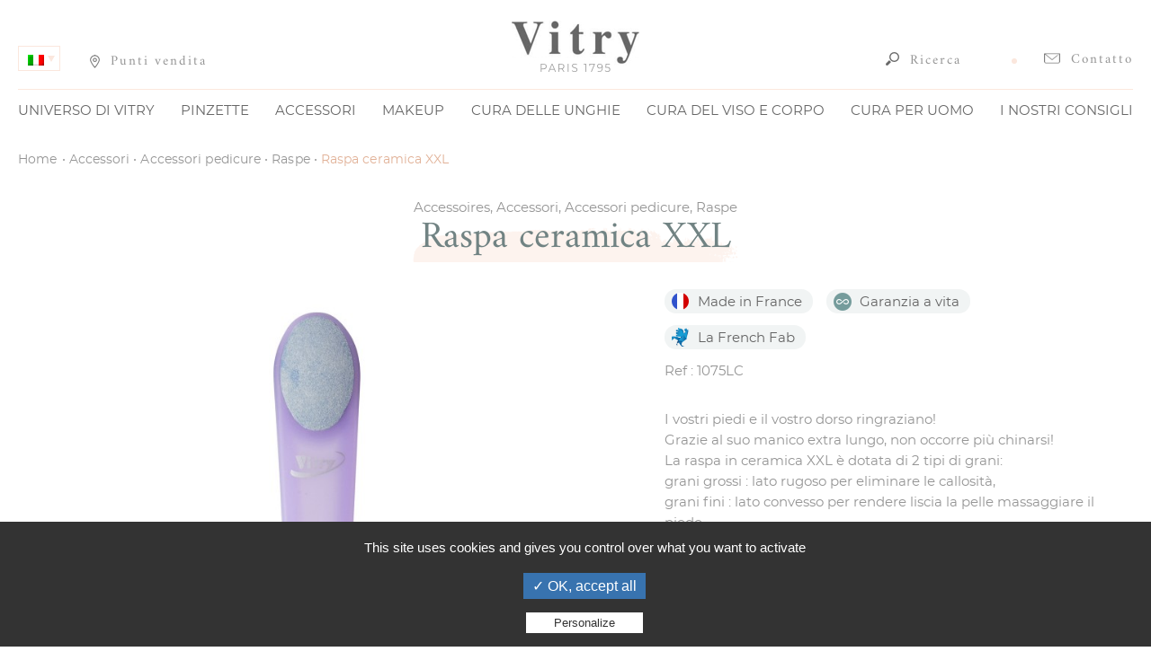

--- FILE ---
content_type: text/html; charset=UTF-8
request_url: https://www.vitry.com/it/produit/raspa-ceramica-xxl/
body_size: 18729
content:
<!DOCTYPE html>
<html lang="it-IT">
<head>
<meta charset="UTF-8" />
<meta name="viewport" content="width=device-width" />
<meta http-equiv="x-ua-compatible" content="ie=edge,chrome=1">
<title>Raspa ceramica XXL - Vitry</title>

	<script async src="https://widget.clic2buy.com/c2b.js?locale=fr-FR"></script>

<meta name='robots' content='index, follow, max-image-preview:large, max-snippet:-1, max-video-preview:-1' />
	<style>img:is([sizes="auto" i], [sizes^="auto," i]) { contain-intrinsic-size: 3000px 1500px }</style>
	<link rel="alternate" hreflang="fr" href="https://www.vitry.com/produit/rape-ceramique-xxl/" />
<link rel="alternate" hreflang="en" href="https://www.vitry.com/en/produit/xxl-ceramic-foot-rasp/" />
<link rel="alternate" hreflang="es" href="https://www.vitry.com/es/produit/raspador-ceramica-xxl/" />
<link rel="alternate" hreflang="de" href="https://www.vitry.com/de/produit/xxl-keramikraspel/" />
<link rel="alternate" hreflang="it" href="https://www.vitry.com/it/produit/raspa-ceramica-xxl/" />
<link rel="alternate" hreflang="en-ca" href="https://www.vitry.com/Caen/produit/xxl-ceramic-foot-rasp/" />
<link rel="alternate" hreflang="fr-ca" href="https://www.vitry.com/Cafr/produit/rape-ceramique-xxl/" />
<link rel="alternate" hreflang="x-default" href="https://www.vitry.com/produit/rape-ceramique-xxl/" />

	<!-- This site is optimized with the Yoast SEO plugin v24.3 - https://yoast.com/wordpress/plugins/seo/ -->
	<title>Raspa ceramica XXL - Vitry</title>
	<meta name="description" content="Un manico che si adatta alla morfologia della mano, extra lunga, per rimuovere più facilmente le callosità. Non occorre più chinarsi!" />
	<link rel="canonical" href="https://www.vitry.com/it/produit/raspa-ceramica-xxl/" />
	<meta property="og:locale" content="it_IT" />
	<meta property="og:type" content="article" />
	<meta property="og:title" content="Raspa ceramica XXL - Vitry" />
	<meta property="og:description" content="Un manico che si adatta alla morfologia della mano, extra lunga, per rimuovere più facilmente le callosità. Non occorre più chinarsi!" />
	<meta property="og:url" content="https://www.vitry.com/it/produit/raspa-ceramica-xxl/" />
	<meta property="og:site_name" content="Vitry" />
	<meta property="article:modified_time" content="2020-10-19T10:55:28+00:00" />
	<meta property="og:image" content="https://www.vitry.com/wp-content/uploads/2012/01/2046-thickbox_default-Rape-ceramique-XXL-Vitry-verte.png" />
	<meta property="og:image:width" content="800" />
	<meta property="og:image:height" content="800" />
	<meta property="og:image:type" content="image/jpeg" />
	<meta name="twitter:card" content="summary_large_image" />
	<script type="application/ld+json" class="yoast-schema-graph">{"@context":"https://schema.org","@graph":[{"@type":"WebPage","@id":"https://www.vitry.com/it/produit/raspa-ceramica-xxl/","url":"https://www.vitry.com/it/produit/raspa-ceramica-xxl/","name":"Raspa ceramica XXL - Vitry","isPartOf":{"@id":"https://www.vitry.com/en/#website"},"primaryImageOfPage":{"@id":"https://www.vitry.com/it/produit/raspa-ceramica-xxl/#primaryimage"},"image":{"@id":"https://www.vitry.com/it/produit/raspa-ceramica-xxl/#primaryimage"},"thumbnailUrl":"https://www.vitry.com/wp-content/uploads/2012/01/2046-thickbox_default-Rape-ceramique-XXL-Vitry-verte.png","datePublished":"2020-09-21T12:58:01+00:00","dateModified":"2020-10-19T10:55:28+00:00","description":"Un manico che si adatta alla morfologia della mano, extra lunga, per rimuovere più facilmente le callosità. Non occorre più chinarsi!","breadcrumb":{"@id":"https://www.vitry.com/it/produit/raspa-ceramica-xxl/#breadcrumb"},"inLanguage":"it-IT","potentialAction":[{"@type":"ReadAction","target":["https://www.vitry.com/it/produit/raspa-ceramica-xxl/"]}]},{"@type":"ImageObject","inLanguage":"it-IT","@id":"https://www.vitry.com/it/produit/raspa-ceramica-xxl/#primaryimage","url":"https://www.vitry.com/wp-content/uploads/2012/01/2046-thickbox_default-Rape-ceramique-XXL-Vitry-verte.png","contentUrl":"https://www.vitry.com/wp-content/uploads/2012/01/2046-thickbox_default-Rape-ceramique-XXL-Vitry-verte.png","width":800,"height":800},{"@type":"BreadcrumbList","@id":"https://www.vitry.com/it/produit/raspa-ceramica-xxl/#breadcrumb","itemListElement":[{"@type":"ListItem","position":1,"name":"Accueil","item":"https://www.vitry.com/it/"},{"@type":"ListItem","position":2,"name":"Boutique","item":"https://www.vitry.com/boutique/"},{"@type":"ListItem","position":3,"name":"Raspa ceramica XXL"}]},{"@type":"WebSite","@id":"https://www.vitry.com/en/#website","url":"https://www.vitry.com/en/","name":"Vitry","description":"Un site utilisant WordPress","publisher":{"@id":"https://www.vitry.com/en/#organization"},"potentialAction":[{"@type":"SearchAction","target":{"@type":"EntryPoint","urlTemplate":"https://www.vitry.com/en/?s={search_term_string}"},"query-input":{"@type":"PropertyValueSpecification","valueRequired":true,"valueName":"search_term_string"}}],"inLanguage":"it-IT"},{"@type":"Organization","@id":"https://www.vitry.com/en/#organization","name":"Vitry","url":"https://www.vitry.com/en/","logo":{"@type":"ImageObject","inLanguage":"it-IT","@id":"https://www.vitry.com/en/#/schema/logo/image/","url":"https://www.vitry.com/wp-content/uploads/2020/11/logo.jpg","contentUrl":"https://www.vitry.com/wp-content/uploads/2020/11/logo.jpg","width":142,"height":57,"caption":"Vitry"},"image":{"@id":"https://www.vitry.com/en/#/schema/logo/image/"}}]}</script>
	<!-- / Yoast SEO plugin. -->


<script type="text/javascript">
/* <![CDATA[ */
window._wpemojiSettings = {"baseUrl":"https:\/\/s.w.org\/images\/core\/emoji\/15.0.3\/72x72\/","ext":".png","svgUrl":"https:\/\/s.w.org\/images\/core\/emoji\/15.0.3\/svg\/","svgExt":".svg","source":{"concatemoji":"https:\/\/www.vitry.com\/wp-includes\/js\/wp-emoji-release.min.js?ver=6.7.4"}};
/*! This file is auto-generated */
!function(i,n){var o,s,e;function c(e){try{var t={supportTests:e,timestamp:(new Date).valueOf()};sessionStorage.setItem(o,JSON.stringify(t))}catch(e){}}function p(e,t,n){e.clearRect(0,0,e.canvas.width,e.canvas.height),e.fillText(t,0,0);var t=new Uint32Array(e.getImageData(0,0,e.canvas.width,e.canvas.height).data),r=(e.clearRect(0,0,e.canvas.width,e.canvas.height),e.fillText(n,0,0),new Uint32Array(e.getImageData(0,0,e.canvas.width,e.canvas.height).data));return t.every(function(e,t){return e===r[t]})}function u(e,t,n){switch(t){case"flag":return n(e,"\ud83c\udff3\ufe0f\u200d\u26a7\ufe0f","\ud83c\udff3\ufe0f\u200b\u26a7\ufe0f")?!1:!n(e,"\ud83c\uddfa\ud83c\uddf3","\ud83c\uddfa\u200b\ud83c\uddf3")&&!n(e,"\ud83c\udff4\udb40\udc67\udb40\udc62\udb40\udc65\udb40\udc6e\udb40\udc67\udb40\udc7f","\ud83c\udff4\u200b\udb40\udc67\u200b\udb40\udc62\u200b\udb40\udc65\u200b\udb40\udc6e\u200b\udb40\udc67\u200b\udb40\udc7f");case"emoji":return!n(e,"\ud83d\udc26\u200d\u2b1b","\ud83d\udc26\u200b\u2b1b")}return!1}function f(e,t,n){var r="undefined"!=typeof WorkerGlobalScope&&self instanceof WorkerGlobalScope?new OffscreenCanvas(300,150):i.createElement("canvas"),a=r.getContext("2d",{willReadFrequently:!0}),o=(a.textBaseline="top",a.font="600 32px Arial",{});return e.forEach(function(e){o[e]=t(a,e,n)}),o}function t(e){var t=i.createElement("script");t.src=e,t.defer=!0,i.head.appendChild(t)}"undefined"!=typeof Promise&&(o="wpEmojiSettingsSupports",s=["flag","emoji"],n.supports={everything:!0,everythingExceptFlag:!0},e=new Promise(function(e){i.addEventListener("DOMContentLoaded",e,{once:!0})}),new Promise(function(t){var n=function(){try{var e=JSON.parse(sessionStorage.getItem(o));if("object"==typeof e&&"number"==typeof e.timestamp&&(new Date).valueOf()<e.timestamp+604800&&"object"==typeof e.supportTests)return e.supportTests}catch(e){}return null}();if(!n){if("undefined"!=typeof Worker&&"undefined"!=typeof OffscreenCanvas&&"undefined"!=typeof URL&&URL.createObjectURL&&"undefined"!=typeof Blob)try{var e="postMessage("+f.toString()+"("+[JSON.stringify(s),u.toString(),p.toString()].join(",")+"));",r=new Blob([e],{type:"text/javascript"}),a=new Worker(URL.createObjectURL(r),{name:"wpTestEmojiSupports"});return void(a.onmessage=function(e){c(n=e.data),a.terminate(),t(n)})}catch(e){}c(n=f(s,u,p))}t(n)}).then(function(e){for(var t in e)n.supports[t]=e[t],n.supports.everything=n.supports.everything&&n.supports[t],"flag"!==t&&(n.supports.everythingExceptFlag=n.supports.everythingExceptFlag&&n.supports[t]);n.supports.everythingExceptFlag=n.supports.everythingExceptFlag&&!n.supports.flag,n.DOMReady=!1,n.readyCallback=function(){n.DOMReady=!0}}).then(function(){return e}).then(function(){var e;n.supports.everything||(n.readyCallback(),(e=n.source||{}).concatemoji?t(e.concatemoji):e.wpemoji&&e.twemoji&&(t(e.twemoji),t(e.wpemoji)))}))}((window,document),window._wpemojiSettings);
/* ]]> */
</script>
<style id='wp-emoji-styles-inline-css' type='text/css'>

	img.wp-smiley, img.emoji {
		display: inline !important;
		border: none !important;
		box-shadow: none !important;
		height: 1em !important;
		width: 1em !important;
		margin: 0 0.07em !important;
		vertical-align: -0.1em !important;
		background: none !important;
		padding: 0 !important;
	}
</style>
<link rel='stylesheet' id='wp-block-library-css' href='https://www.vitry.com/wp-includes/css/dist/block-library/style.min.css?ver=6.7.4' type='text/css' media='all' />
<style id='classic-theme-styles-inline-css' type='text/css'>
/*! This file is auto-generated */
.wp-block-button__link{color:#fff;background-color:#32373c;border-radius:9999px;box-shadow:none;text-decoration:none;padding:calc(.667em + 2px) calc(1.333em + 2px);font-size:1.125em}.wp-block-file__button{background:#32373c;color:#fff;text-decoration:none}
</style>
<style id='global-styles-inline-css' type='text/css'>
:root{--wp--preset--aspect-ratio--square: 1;--wp--preset--aspect-ratio--4-3: 4/3;--wp--preset--aspect-ratio--3-4: 3/4;--wp--preset--aspect-ratio--3-2: 3/2;--wp--preset--aspect-ratio--2-3: 2/3;--wp--preset--aspect-ratio--16-9: 16/9;--wp--preset--aspect-ratio--9-16: 9/16;--wp--preset--color--black: #000000;--wp--preset--color--cyan-bluish-gray: #abb8c3;--wp--preset--color--white: #ffffff;--wp--preset--color--pale-pink: #f78da7;--wp--preset--color--vivid-red: #cf2e2e;--wp--preset--color--luminous-vivid-orange: #ff6900;--wp--preset--color--luminous-vivid-amber: #fcb900;--wp--preset--color--light-green-cyan: #7bdcb5;--wp--preset--color--vivid-green-cyan: #00d084;--wp--preset--color--pale-cyan-blue: #8ed1fc;--wp--preset--color--vivid-cyan-blue: #0693e3;--wp--preset--color--vivid-purple: #9b51e0;--wp--preset--gradient--vivid-cyan-blue-to-vivid-purple: linear-gradient(135deg,rgba(6,147,227,1) 0%,rgb(155,81,224) 100%);--wp--preset--gradient--light-green-cyan-to-vivid-green-cyan: linear-gradient(135deg,rgb(122,220,180) 0%,rgb(0,208,130) 100%);--wp--preset--gradient--luminous-vivid-amber-to-luminous-vivid-orange: linear-gradient(135deg,rgba(252,185,0,1) 0%,rgba(255,105,0,1) 100%);--wp--preset--gradient--luminous-vivid-orange-to-vivid-red: linear-gradient(135deg,rgba(255,105,0,1) 0%,rgb(207,46,46) 100%);--wp--preset--gradient--very-light-gray-to-cyan-bluish-gray: linear-gradient(135deg,rgb(238,238,238) 0%,rgb(169,184,195) 100%);--wp--preset--gradient--cool-to-warm-spectrum: linear-gradient(135deg,rgb(74,234,220) 0%,rgb(151,120,209) 20%,rgb(207,42,186) 40%,rgb(238,44,130) 60%,rgb(251,105,98) 80%,rgb(254,248,76) 100%);--wp--preset--gradient--blush-light-purple: linear-gradient(135deg,rgb(255,206,236) 0%,rgb(152,150,240) 100%);--wp--preset--gradient--blush-bordeaux: linear-gradient(135deg,rgb(254,205,165) 0%,rgb(254,45,45) 50%,rgb(107,0,62) 100%);--wp--preset--gradient--luminous-dusk: linear-gradient(135deg,rgb(255,203,112) 0%,rgb(199,81,192) 50%,rgb(65,88,208) 100%);--wp--preset--gradient--pale-ocean: linear-gradient(135deg,rgb(255,245,203) 0%,rgb(182,227,212) 50%,rgb(51,167,181) 100%);--wp--preset--gradient--electric-grass: linear-gradient(135deg,rgb(202,248,128) 0%,rgb(113,206,126) 100%);--wp--preset--gradient--midnight: linear-gradient(135deg,rgb(2,3,129) 0%,rgb(40,116,252) 100%);--wp--preset--font-size--small: 13px;--wp--preset--font-size--medium: 20px;--wp--preset--font-size--large: 36px;--wp--preset--font-size--x-large: 42px;--wp--preset--font-family--inter: "Inter", sans-serif;--wp--preset--font-family--cardo: Cardo;--wp--preset--spacing--20: 0.44rem;--wp--preset--spacing--30: 0.67rem;--wp--preset--spacing--40: 1rem;--wp--preset--spacing--50: 1.5rem;--wp--preset--spacing--60: 2.25rem;--wp--preset--spacing--70: 3.38rem;--wp--preset--spacing--80: 5.06rem;--wp--preset--shadow--natural: 6px 6px 9px rgba(0, 0, 0, 0.2);--wp--preset--shadow--deep: 12px 12px 50px rgba(0, 0, 0, 0.4);--wp--preset--shadow--sharp: 6px 6px 0px rgba(0, 0, 0, 0.2);--wp--preset--shadow--outlined: 6px 6px 0px -3px rgba(255, 255, 255, 1), 6px 6px rgba(0, 0, 0, 1);--wp--preset--shadow--crisp: 6px 6px 0px rgba(0, 0, 0, 1);}:where(.is-layout-flex){gap: 0.5em;}:where(.is-layout-grid){gap: 0.5em;}body .is-layout-flex{display: flex;}.is-layout-flex{flex-wrap: wrap;align-items: center;}.is-layout-flex > :is(*, div){margin: 0;}body .is-layout-grid{display: grid;}.is-layout-grid > :is(*, div){margin: 0;}:where(.wp-block-columns.is-layout-flex){gap: 2em;}:where(.wp-block-columns.is-layout-grid){gap: 2em;}:where(.wp-block-post-template.is-layout-flex){gap: 1.25em;}:where(.wp-block-post-template.is-layout-grid){gap: 1.25em;}.has-black-color{color: var(--wp--preset--color--black) !important;}.has-cyan-bluish-gray-color{color: var(--wp--preset--color--cyan-bluish-gray) !important;}.has-white-color{color: var(--wp--preset--color--white) !important;}.has-pale-pink-color{color: var(--wp--preset--color--pale-pink) !important;}.has-vivid-red-color{color: var(--wp--preset--color--vivid-red) !important;}.has-luminous-vivid-orange-color{color: var(--wp--preset--color--luminous-vivid-orange) !important;}.has-luminous-vivid-amber-color{color: var(--wp--preset--color--luminous-vivid-amber) !important;}.has-light-green-cyan-color{color: var(--wp--preset--color--light-green-cyan) !important;}.has-vivid-green-cyan-color{color: var(--wp--preset--color--vivid-green-cyan) !important;}.has-pale-cyan-blue-color{color: var(--wp--preset--color--pale-cyan-blue) !important;}.has-vivid-cyan-blue-color{color: var(--wp--preset--color--vivid-cyan-blue) !important;}.has-vivid-purple-color{color: var(--wp--preset--color--vivid-purple) !important;}.has-black-background-color{background-color: var(--wp--preset--color--black) !important;}.has-cyan-bluish-gray-background-color{background-color: var(--wp--preset--color--cyan-bluish-gray) !important;}.has-white-background-color{background-color: var(--wp--preset--color--white) !important;}.has-pale-pink-background-color{background-color: var(--wp--preset--color--pale-pink) !important;}.has-vivid-red-background-color{background-color: var(--wp--preset--color--vivid-red) !important;}.has-luminous-vivid-orange-background-color{background-color: var(--wp--preset--color--luminous-vivid-orange) !important;}.has-luminous-vivid-amber-background-color{background-color: var(--wp--preset--color--luminous-vivid-amber) !important;}.has-light-green-cyan-background-color{background-color: var(--wp--preset--color--light-green-cyan) !important;}.has-vivid-green-cyan-background-color{background-color: var(--wp--preset--color--vivid-green-cyan) !important;}.has-pale-cyan-blue-background-color{background-color: var(--wp--preset--color--pale-cyan-blue) !important;}.has-vivid-cyan-blue-background-color{background-color: var(--wp--preset--color--vivid-cyan-blue) !important;}.has-vivid-purple-background-color{background-color: var(--wp--preset--color--vivid-purple) !important;}.has-black-border-color{border-color: var(--wp--preset--color--black) !important;}.has-cyan-bluish-gray-border-color{border-color: var(--wp--preset--color--cyan-bluish-gray) !important;}.has-white-border-color{border-color: var(--wp--preset--color--white) !important;}.has-pale-pink-border-color{border-color: var(--wp--preset--color--pale-pink) !important;}.has-vivid-red-border-color{border-color: var(--wp--preset--color--vivid-red) !important;}.has-luminous-vivid-orange-border-color{border-color: var(--wp--preset--color--luminous-vivid-orange) !important;}.has-luminous-vivid-amber-border-color{border-color: var(--wp--preset--color--luminous-vivid-amber) !important;}.has-light-green-cyan-border-color{border-color: var(--wp--preset--color--light-green-cyan) !important;}.has-vivid-green-cyan-border-color{border-color: var(--wp--preset--color--vivid-green-cyan) !important;}.has-pale-cyan-blue-border-color{border-color: var(--wp--preset--color--pale-cyan-blue) !important;}.has-vivid-cyan-blue-border-color{border-color: var(--wp--preset--color--vivid-cyan-blue) !important;}.has-vivid-purple-border-color{border-color: var(--wp--preset--color--vivid-purple) !important;}.has-vivid-cyan-blue-to-vivid-purple-gradient-background{background: var(--wp--preset--gradient--vivid-cyan-blue-to-vivid-purple) !important;}.has-light-green-cyan-to-vivid-green-cyan-gradient-background{background: var(--wp--preset--gradient--light-green-cyan-to-vivid-green-cyan) !important;}.has-luminous-vivid-amber-to-luminous-vivid-orange-gradient-background{background: var(--wp--preset--gradient--luminous-vivid-amber-to-luminous-vivid-orange) !important;}.has-luminous-vivid-orange-to-vivid-red-gradient-background{background: var(--wp--preset--gradient--luminous-vivid-orange-to-vivid-red) !important;}.has-very-light-gray-to-cyan-bluish-gray-gradient-background{background: var(--wp--preset--gradient--very-light-gray-to-cyan-bluish-gray) !important;}.has-cool-to-warm-spectrum-gradient-background{background: var(--wp--preset--gradient--cool-to-warm-spectrum) !important;}.has-blush-light-purple-gradient-background{background: var(--wp--preset--gradient--blush-light-purple) !important;}.has-blush-bordeaux-gradient-background{background: var(--wp--preset--gradient--blush-bordeaux) !important;}.has-luminous-dusk-gradient-background{background: var(--wp--preset--gradient--luminous-dusk) !important;}.has-pale-ocean-gradient-background{background: var(--wp--preset--gradient--pale-ocean) !important;}.has-electric-grass-gradient-background{background: var(--wp--preset--gradient--electric-grass) !important;}.has-midnight-gradient-background{background: var(--wp--preset--gradient--midnight) !important;}.has-small-font-size{font-size: var(--wp--preset--font-size--small) !important;}.has-medium-font-size{font-size: var(--wp--preset--font-size--medium) !important;}.has-large-font-size{font-size: var(--wp--preset--font-size--large) !important;}.has-x-large-font-size{font-size: var(--wp--preset--font-size--x-large) !important;}
:where(.wp-block-post-template.is-layout-flex){gap: 1.25em;}:where(.wp-block-post-template.is-layout-grid){gap: 1.25em;}
:where(.wp-block-columns.is-layout-flex){gap: 2em;}:where(.wp-block-columns.is-layout-grid){gap: 2em;}
:root :where(.wp-block-pullquote){font-size: 1.5em;line-height: 1.6;}
</style>
<link rel='stylesheet' id='wpml-blocks-css' href='https://www.vitry.com/wp-content/plugins/sitepress-multilingual-cms/dist/css/blocks/styles.css?ver=4.6.15' type='text/css' media='all' />
<link rel='stylesheet' id='contact-form-7-css' href='https://www.vitry.com/wp-content/plugins/contact-form-7/includes/css/styles.css?ver=6.0.3' type='text/css' media='all' />
<link rel='stylesheet' id='photoswipe-css' href='https://www.vitry.com/wp-content/plugins/woocommerce/assets/css/photoswipe/photoswipe.min.css?ver=9.6.3' type='text/css' media='all' />
<link rel='stylesheet' id='photoswipe-default-skin-css' href='https://www.vitry.com/wp-content/plugins/woocommerce/assets/css/photoswipe/default-skin/default-skin.min.css?ver=9.6.3' type='text/css' media='all' />
<style id='woocommerce-inline-inline-css' type='text/css'>
.woocommerce form .form-row .required { visibility: visible; }
</style>
<link rel='stylesheet' id='wpsl-styles-css' href='https://www.vitry.com/wp-content/plugins/wp-store-locator/css/styles.min.css?ver=2.2.241' type='text/css' media='all' />
<link rel='stylesheet' id='wpml-legacy-dropdown-0-css' href='https://www.vitry.com/wp-content/plugins/sitepress-multilingual-cms/templates/language-switchers/legacy-dropdown/style.min.css?ver=1' type='text/css' media='all' />
<link rel='stylesheet' id='wpml-legacy-horizontal-list-0-css' href='https://www.vitry.com/wp-content/plugins/sitepress-multilingual-cms/templates/language-switchers/legacy-list-horizontal/style.min.css?ver=1' type='text/css' media='all' />
<link rel='stylesheet' id='brands-styles-css' href='https://www.vitry.com/wp-content/plugins/woocommerce/assets/css/brands.css?ver=9.6.3' type='text/css' media='all' />
<link rel='stylesheet' id='kate-style-css' href='https://www.vitry.com/wp-content/themes/vitry/style.css?ver=6.7.4' type='text/css' media='all' />
<link rel='stylesheet' id='style_kate-css' href='https://www.vitry.com/wp-content/themes/vitry/style_vitry.css' type='text/css' media='all' />
<link rel='stylesheet' id='kate-woocommerce-css' href='https://www.vitry.com/wp-content/themes/vitry/style_woo.css?ver=6.7.4' type='text/css' media='all' />
<script type="text/javascript" src="https://www.vitry.com/wp-includes/js/jquery/jquery.min.js?ver=3.7.1" id="jquery-core-js"></script>
<script type="text/javascript" src="https://www.vitry.com/wp-includes/js/jquery/jquery-migrate.min.js?ver=3.4.1" id="jquery-migrate-js"></script>
<script type="text/javascript" src="https://www.vitry.com/wp-content/plugins/woocommerce/assets/js/jquery-blockui/jquery.blockUI.min.js?ver=2.7.0-wc.9.6.3" id="jquery-blockui-js" defer="defer" data-wp-strategy="defer"></script>
<script type="text/javascript" id="wc-add-to-cart-js-extra">
/* <![CDATA[ */
var wc_add_to_cart_params = {"ajax_url":"\/wp-admin\/admin-ajax.php","wc_ajax_url":"\/it\/?wc-ajax=%%endpoint%%","i18n_view_cart":"Visualizza carrello","cart_url":"https:\/\/www.vitry.com\/panier\/","is_cart":"","cart_redirect_after_add":"no"};
/* ]]> */
</script>
<script type="text/javascript" src="https://www.vitry.com/wp-content/plugins/woocommerce/assets/js/frontend/add-to-cart.min.js?ver=9.6.3" id="wc-add-to-cart-js" defer="defer" data-wp-strategy="defer"></script>
<script type="text/javascript" src="https://www.vitry.com/wp-content/plugins/woocommerce/assets/js/zoom/jquery.zoom.min.js?ver=1.7.21-wc.9.6.3" id="zoom-js" defer="defer" data-wp-strategy="defer"></script>
<script type="text/javascript" src="https://www.vitry.com/wp-content/plugins/woocommerce/assets/js/flexslider/jquery.flexslider.min.js?ver=2.7.2-wc.9.6.3" id="flexslider-js" defer="defer" data-wp-strategy="defer"></script>
<script type="text/javascript" src="https://www.vitry.com/wp-content/plugins/woocommerce/assets/js/photoswipe/photoswipe.min.js?ver=4.1.1-wc.9.6.3" id="photoswipe-js" defer="defer" data-wp-strategy="defer"></script>
<script type="text/javascript" src="https://www.vitry.com/wp-content/plugins/woocommerce/assets/js/photoswipe/photoswipe-ui-default.min.js?ver=4.1.1-wc.9.6.3" id="photoswipe-ui-default-js" defer="defer" data-wp-strategy="defer"></script>
<script type="text/javascript" id="wc-single-product-js-extra">
/* <![CDATA[ */
var wc_single_product_params = {"i18n_required_rating_text":"Seleziona una valutazione","i18n_product_gallery_trigger_text":"Visualizza la galleria di immagini a schermo intero","review_rating_required":"yes","flexslider":{"rtl":false,"animation":"slide","smoothHeight":true,"directionNav":false,"controlNav":"thumbnails","slideshow":false,"animationSpeed":500,"animationLoop":false,"allowOneSlide":false},"zoom_enabled":"1","zoom_options":[],"photoswipe_enabled":"1","photoswipe_options":{"shareEl":false,"closeOnScroll":false,"history":false,"hideAnimationDuration":0,"showAnimationDuration":0},"flexslider_enabled":"1"};
/* ]]> */
</script>
<script type="text/javascript" src="https://www.vitry.com/wp-content/plugins/woocommerce/assets/js/frontend/single-product.min.js?ver=9.6.3" id="wc-single-product-js" defer="defer" data-wp-strategy="defer"></script>
<script type="text/javascript" src="https://www.vitry.com/wp-content/plugins/woocommerce/assets/js/js-cookie/js.cookie.min.js?ver=2.1.4-wc.9.6.3" id="js-cookie-js" defer="defer" data-wp-strategy="defer"></script>
<script type="text/javascript" id="woocommerce-js-extra">
/* <![CDATA[ */
var woocommerce_params = {"ajax_url":"\/wp-admin\/admin-ajax.php","wc_ajax_url":"\/it\/?wc-ajax=%%endpoint%%"};
/* ]]> */
</script>
<script type="text/javascript" src="https://www.vitry.com/wp-content/plugins/woocommerce/assets/js/frontend/woocommerce.min.js?ver=9.6.3" id="woocommerce-js" defer="defer" data-wp-strategy="defer"></script>
<script type="text/javascript" src="https://www.vitry.com/wp-content/plugins/sitepress-multilingual-cms/templates/language-switchers/legacy-dropdown/script.min.js?ver=1" id="wpml-legacy-dropdown-0-js"></script>
<link rel="https://api.w.org/" href="https://www.vitry.com/it/wp-json/" /><link rel="alternate" title="JSON" type="application/json" href="https://www.vitry.com/it/wp-json/wp/v2/product/34576" /><link rel="alternate" title="oEmbed (JSON)" type="application/json+oembed" href="https://www.vitry.com/it/wp-json/oembed/1.0/embed?url=https%3A%2F%2Fwww.vitry.com%2Fit%2Fproduit%2Fraspa-ceramica-xxl%2F" />
<link rel="alternate" title="oEmbed (XML)" type="text/xml+oembed" href="https://www.vitry.com/it/wp-json/oembed/1.0/embed?url=https%3A%2F%2Fwww.vitry.com%2Fit%2Fproduit%2Fraspa-ceramica-xxl%2F&#038;format=xml" />
<meta name="generator" content="WPML ver:4.6.15 stt:67,66,1,4,3,27,2;" />
	<noscript><style>.woocommerce-product-gallery{ opacity: 1 !important; }</style></noscript>
	<style class='wp-fonts-local' type='text/css'>
@font-face{font-family:Inter;font-style:normal;font-weight:300 900;font-display:fallback;src:url('https://www.vitry.com/wp-content/plugins/woocommerce/assets/fonts/Inter-VariableFont_slnt,wght.woff2') format('woff2');font-stretch:normal;}
@font-face{font-family:Cardo;font-style:normal;font-weight:400;font-display:fallback;src:url('https://www.vitry.com/wp-content/plugins/woocommerce/assets/fonts/cardo_normal_400.woff2') format('woff2');}
</style>
<link rel="icon" href="https://www.vitry.com/wp-content/uploads/2021/03/favicon_34x34.png" sizes="32x32" />
<link rel="icon" href="https://www.vitry.com/wp-content/uploads/2021/03/favicon_34x34.png" sizes="192x192" />
<link rel="apple-touch-icon" href="https://www.vitry.com/wp-content/uploads/2021/03/favicon_34x34.png" />
<meta name="msapplication-TileImage" content="https://www.vitry.com/wp-content/uploads/2021/03/favicon_34x34.png" />
</head>
<body class="product-template-default single single-product postid-34576 theme-vitry woocommerce woocommerce-page woocommerce-no-js it">
  <header id="header">
  	  		<div id="logo">
  			<a href="https://www.vitry.com/it/" title="Vitry" rel="Vitry">
  				<img src="https://www.vitry.com/wp-content/themes/vitry/vitry_img/logo.jpg" alt="Vitry" />
  			</a>
  		</div>
  	
  	<section id="header_top" class="widzmain">
  		<div id="navtop_bt_resp"></div>

  	<!--
  		<aside id="header_top_left">
  			<a id="header_top_left_pdv_link" href="?page_id=">
  				  			</a>
  		</aside>
  	-->

  		  			<aside id="widget_languages_selector" class="widget widget_languages_selector widget_icl_lang_sel_widget">
<div
	 class="wpml-ls-sidebars-widget_languages_selector wpml-ls wpml-ls-legacy-dropdown js-wpml-ls-legacy-dropdown">
	<ul>

		<li tabindex="0" class="wpml-ls-slot-widget_languages_selector wpml-ls-item wpml-ls-item-it wpml-ls-current-language wpml-ls-item-legacy-dropdown">
			<a href="#" class="js-wpml-ls-item-toggle wpml-ls-item-toggle">
                            <img
            class="wpml-ls-flag"
            src="https://www.vitry.com/wp-content/plugins/sitepress-multilingual-cms/res/flags/it.png"
            alt="Italiano"
            
            
    /></a>

			<ul class="wpml-ls-sub-menu">
				
					<li class="wpml-ls-slot-widget_languages_selector wpml-ls-item wpml-ls-item-fr wpml-ls-first-item">
						<a href="https://www.vitry.com/produit/rape-ceramique-xxl/" class="wpml-ls-link">
                                        <img
            class="wpml-ls-flag"
            src="https://www.vitry.com/wp-content/plugins/sitepress-multilingual-cms/res/flags/fr.png"
            alt="Francese"
            
            
    /></a>
					</li>

				
					<li class="wpml-ls-slot-widget_languages_selector wpml-ls-item wpml-ls-item-en">
						<a href="https://www.vitry.com/en/produit/xxl-ceramic-foot-rasp/" class="wpml-ls-link">
                                        <img
            class="wpml-ls-flag"
            src="https://www.vitry.com/wp-content/plugins/sitepress-multilingual-cms/res/flags/en.png"
            alt="Inglese"
            
            
    /></a>
					</li>

				
					<li class="wpml-ls-slot-widget_languages_selector wpml-ls-item wpml-ls-item-es">
						<a href="https://www.vitry.com/es/produit/raspador-ceramica-xxl/" class="wpml-ls-link">
                                        <img
            class="wpml-ls-flag"
            src="https://www.vitry.com/wp-content/plugins/sitepress-multilingual-cms/res/flags/es.png"
            alt="Spagnolo"
            
            
    /></a>
					</li>

				
					<li class="wpml-ls-slot-widget_languages_selector wpml-ls-item wpml-ls-item-de">
						<a href="https://www.vitry.com/de/produit/xxl-keramikraspel/" class="wpml-ls-link">
                                        <img
            class="wpml-ls-flag"
            src="https://www.vitry.com/wp-content/plugins/sitepress-multilingual-cms/res/flags/de.png"
            alt="Tedesco"
            
            
    /></a>
					</li>

				
					<li class="wpml-ls-slot-widget_languages_selector wpml-ls-item wpml-ls-item-Caen">
						<a href="https://www.vitry.com/Caen/produit/xxl-ceramic-foot-rasp/" class="wpml-ls-link">
                                        <img
            class="wpml-ls-flag"
            src="https://www.vitry.com/wp-content/uploads/flags/1280px-Flag_of_Canada.svg.png"
            alt=" Canadese (En)"
            
            
    /></a>
					</li>

				
					<li class="wpml-ls-slot-widget_languages_selector wpml-ls-item wpml-ls-item-Cafr wpml-ls-last-item">
						<a href="https://www.vitry.com/Cafr/produit/rape-ceramique-xxl/" class="wpml-ls-link">
                            </a>
					</li>

							</ul>

		</li>

	</ul>
</div>
</aside>  		
  		<aside id="header_top_right">
  			<a id="header_top_right_contact_link" href="https://www.vitry.com/it/contactez-nous/">
  				Contatto  			</a>
  			<a id="header_top_pdv_link_resp" class="header_top_link_resp" href="https://www.vitry.com/it/punti-vendita/">
  				Punti vendita  			</a>
  			<!--kate_search_form.php-->

<aside id="searchform_block" class="subheader_block">
	<form method="get" id="searchform" action="https://www.vitry.com/it/">
		<input type="text" value="Ricerca" onfocus="this.value=''" name="s" id="s" />		
		<input type="submit" id="searchsubmit" value="ok" />	
	</form>
</aside>  		</aside>
  	</section>
  	<section id="navtop_strap" class="widzmain">
  		<a id="header_top_left_pdv_link" href="https://www.vitry.com/it/punti-vendita/">
  			<span id="header_top_left_pdv_link_span">
  				Punti vendita  			</span>
  		</a>
  		<a id="header_top_contact_link_resp" class="header_top_link_resp" href="https://www.vitry.com/it/contactez-nous/">
  			<span id="header_top_contact_link_resp_span">
  				Contatto  			</span>
  		</a>
  		  			<aside id="widget_header_navtop" class="widget widget_header_navtop widget_nav_menu"><div class="menu-header-italien-container"><ul id="menu-header-italien" class="menu"><li id="menu-item-59642" class="menu-item menu-item-type-custom menu-item-object-custom menu-item-has-children menu-item-59642"><a href="#">Universo di Vitry</a>
<ul class="sub-menu">
	<li id="menu-item-59643" class="menu-item menu-item-type-post_type menu-item-object-page menu-item-59643"><a href="https://www.vitry.com/it/lhistoire-de-vitry/">La storia di Vitry</a></li>
	<li id="menu-item-59644" class="menu-item menu-item-type-post_type menu-item-object-page menu-item-59644"><a href="https://www.vitry.com/it/notre-savoir-faire-francais/">Il nostro savoir-faire francese</a></li>
	<li id="menu-item-59645" class="menu-item menu-item-type-post_type menu-item-object-page menu-item-59645"><a href="https://www.vitry.com/it/la-garantie-a-vie-vitry/">La « garanzia a vita » Vitry</a></li>
</ul>
</li>
<li id="menu-item-59646" class="menu-item menu-item-type-taxonomy menu-item-object-product_cat menu-item-59646"><a href="https://www.vitry.com/it/categorie-produit/pinzette/">Pinzette</a></li>
<li id="menu-item-59647" class="menu-item menu-item-type-taxonomy menu-item-object-product_cat current-product-ancestor current-menu-parent current-product-parent menu-item-has-children menu-item-59647"><a href="https://www.vitry.com/it/categorie-produit/accessori/">Accessori</a>
<ul class="sub-menu">
	<li id="menu-item-59648" class="menu-item menu-item-type-taxonomy menu-item-object-product_cat menu-item-has-children menu-item-59648"><a href="https://www.vitry.com/it/categorie-produit/accessori/accessori-manicure/">Accessori manicure</a>
	<ul class="sub-menu">
		<li id="menu-item-59674" class="menu-item menu-item-type-taxonomy menu-item-object-product_cat menu-item-59674"><a href="https://www.vitry.com/it/categorie-produit/accessori/accessori-manicure/tagliaunghie/">Tagliaunghie</a></li>
		<li id="menu-item-59675" class="menu-item menu-item-type-taxonomy menu-item-object-product_cat menu-item-59675"><a href="https://www.vitry.com/it/categorie-produit/accessori/accessori-manicure/tronchesi-per-unghie/">Tronchesi per unghie</a></li>
		<li id="menu-item-59676" class="menu-item menu-item-type-taxonomy menu-item-object-product_cat menu-item-59676"><a href="https://www.vitry.com/it/categorie-produit/accessori/accessori-manicure/forbici/">Forbici</a></li>
		<li id="menu-item-59677" class="menu-item menu-item-type-taxonomy menu-item-object-product_cat menu-item-59677"><a href="https://www.vitry.com/it/categorie-produit/accessori/accessori-manicure/lime-levigatori/">Lime &#8211; levigatori</a></li>
		<li id="menu-item-59678" class="menu-item menu-item-type-taxonomy menu-item-object-product_cat menu-item-59678"><a href="https://www.vitry.com/it/categorie-produit/accessori/accessori-manicure/taglia-cuticole/">Taglia cuticole</a></li>
		<li id="menu-item-59679" class="menu-item menu-item-type-taxonomy menu-item-object-product_cat menu-item-59679"><a href="https://www.vitry.com/it/categorie-produit/accessori/accessori-manicure/pinzetta-per-schegge/">Pinzette per schegge</a></li>
		<li id="menu-item-59680" class="menu-item menu-item-type-taxonomy menu-item-object-product_cat menu-item-59680"><a href="https://www.vitry.com/it/categorie-produit/accessori/accessori-manicure/bambini/">Bimbi</a></li>
	</ul>
</li>
	<li id="menu-item-59681" class="menu-item menu-item-type-taxonomy menu-item-object-product_cat current-product-ancestor current-menu-parent current-product-parent menu-item-has-children menu-item-59681"><a href="https://www.vitry.com/it/categorie-produit/accessori/accessori-pedicure/">Accessori pedicure</a>
	<ul class="sub-menu">
		<li id="menu-item-59706" class="menu-item menu-item-type-taxonomy menu-item-object-product_cat current-product-ancestor current-menu-parent current-product-parent menu-item-59706"><a href="https://www.vitry.com/it/categorie-produit/accessori/accessori-pedicure/raspe/">Raspe</a></li>
		<li id="menu-item-59707" class="menu-item menu-item-type-taxonomy menu-item-object-product_cat menu-item-59707"><a href="https://www.vitry.com/it/categorie-produit/accessori/accessori-pedicure/taglia-unghie/">Tagliaunghie</a></li>
		<li id="menu-item-59708" class="menu-item menu-item-type-taxonomy menu-item-object-product_cat menu-item-59708"><a href="https://www.vitry.com/it/categorie-produit/accessori/accessori-pedicure/tronchese-per-unghie/">Tronchesi per unghie</a></li>
		<li id="menu-item-59709" class="menu-item menu-item-type-taxonomy menu-item-object-product_cat menu-item-59709"><a href="https://www.vitry.com/it/categorie-produit/accessori/accessori-pedicure/forbici-it/">Forbici</a></li>
		<li id="menu-item-59710" class="menu-item menu-item-type-taxonomy menu-item-object-product_cat menu-item-59710"><a href="https://www.vitry.com/it/categorie-produit/accessori/accessori-pedicure/tagliacalli/">Tagliacalli</a></li>
	</ul>
</li>
	<li id="menu-item-59711" class="menu-item menu-item-type-taxonomy menu-item-object-product_cat menu-item-59711"><a href="https://www.vitry.com/it/categorie-produit/accessori/accessori-it/">Accessori viso</a></li>
</ul>
</li>
<li id="menu-item-59712" class="menu-item menu-item-type-taxonomy menu-item-object-product_cat menu-item-has-children menu-item-59712"><a href="https://www.vitry.com/it/categorie-produit/makeup/">Makeup</a>
<ul class="sub-menu">
	<li id="menu-item-84765" class="menu-item menu-item-type-custom menu-item-object-custom menu-item-84765"><a href="https://www.vitry.com/it/categorie-produit/makeup/labbra/">Labbra</a></li>
</ul>
</li>
<li id="menu-item-59795" class="menu-item menu-item-type-taxonomy menu-item-object-product_cat menu-item-has-children menu-item-59795"><a href="https://www.vitry.com/it/categorie-produit/cura-delle-unghie/">Cura delle unghie</a>
<ul class="sub-menu">
	<li id="menu-item-59796" class="menu-item menu-item-type-taxonomy menu-item-object-product_cat menu-item-59796"><a href="https://www.vitry.com/it/categorie-produit/cura-delle-unghie/smalti/">Smalti</a></li>
	<li id="menu-item-59797" class="menu-item menu-item-type-taxonomy menu-item-object-product_cat menu-item-59797"><a href="https://www.vitry.com/it/categorie-produit/cura-delle-unghie/cura-delle-unghie-it/">Cura delle unghie</a></li>
	<li id="menu-item-59824" class="menu-item menu-item-type-taxonomy menu-item-object-product_cat menu-item-59824"><a href="https://www.vitry.com/it/categorie-produit/cura-delle-unghie/basi-top-coat/">Basi &#8211; Top Coat</a></li>
	<li id="menu-item-59825" class="menu-item menu-item-type-taxonomy menu-item-object-product_cat menu-item-59825"><a href="https://www.vitry.com/it/categorie-produit/cura-delle-unghie/solventi-it/">Solventi</a></li>
</ul>
</li>
<li id="menu-item-59826" class="menu-item menu-item-type-taxonomy menu-item-object-product_cat menu-item-has-children menu-item-59826"><a href="https://www.vitry.com/it/categorie-produit/cura-del-viso/">Cura del viso e corpo</a>
<ul class="sub-menu">
	<li id="menu-item-89545" class="menu-item menu-item-type-custom menu-item-object-custom menu-item-89545"><a href="https://www.vitry.com/it/categorie-produit/cura-universale/">Cura universale</a></li>
	<li id="menu-item-59827" class="menu-item menu-item-type-taxonomy menu-item-object-product_cat menu-item-59827"><a href="https://www.vitry.com/it/categorie-produit/cura-del-viso/cura-contorno-occhi/">Cura contorno occhi</a></li>
	<li id="menu-item-59828" class="menu-item menu-item-type-taxonomy menu-item-object-product_cat menu-item-59828"><a href="https://www.vitry.com/it/categorie-produit/cura-del-viso/cura-delle-ciglia/">Cura delle ciglia</a></li>
</ul>
</li>
<li id="menu-item-59830" class="menu-item menu-item-type-taxonomy menu-item-object-product_cat menu-item-59830"><a href="https://www.vitry.com/it/categorie-produit/cura-per-uomo/">Cura per uomo</a></li>
<li id="menu-item-59831" class="menu-item menu-item-type-post_type menu-item-object-rituel menu-item-has-children menu-item-59831"><a href="https://www.vitry.com/it/rituel/i-nostri-consigli/">I nostri consigli</a>
<ul class="sub-menu">
	<li id="menu-item-59856" class="menu-item menu-item-type-post_type menu-item-object-rituel menu-item-59856"><a href="https://www.vitry.com/it/rituel/i-nostri-consigli/rituale-dello-sguardo/">Rituale dello sguardo</a></li>
	<li id="menu-item-59857" class="menu-item menu-item-type-post_type menu-item-object-rituel menu-item-59857"><a href="https://www.vitry.com/it/rituel/i-nostri-consigli/rituale-manicure/">Rituale manicure</a></li>
	<li id="menu-item-59858" class="menu-item menu-item-type-post_type menu-item-object-rituel menu-item-59858"><a href="https://www.vitry.com/it/rituel/i-nostri-consigli/rituale-pedicure/">Rituale pedicure</a></li>
	<li id="menu-item-59859" class="menu-item menu-item-type-post_type menu-item-object-rituel menu-item-59859"><a href="https://www.vitry.com/it/rituel/i-nostri-consigli/rituale-cura-per-uomo/">Rituale cura per uomo</a></li>
</ul>
</li>
</ul></div></aside>  		  	</section>
  </header>
<section id="main">



	<aside id="breadcrumb" class="widzmain" itemprop="breadcrumb"><nav id="breadcrumb_content">	<span>
		<a id="home" href="https://www.vitry.com/it/">
			Home		</a>
	</span>
	<span><a href="https://www.vitry.com/it/categorie-produit/accessori/">Accessori</a></span><span><a href="https://www.vitry.com/it/categorie-produit/accessori/accessori-pedicure/">Accessori pedicure</a></span><span><a href="https://www.vitry.com/it/categorie-produit/accessori/accessori-pedicure/raspe/">Raspe</a></span><span>Raspa ceramica XXL</span></nav></aside>


	


		<article id="product_34576" class="product type-product post-34576 status-publish first instock product_cat-accessoires-it product_cat-accessori product_cat-accessori-pedicure product_cat-raspe has-post-thumbnail purchasable product-type-variable">

			<section class="product_strap_top_wrapp widzmain">

				<aside class="product_title_strap">

					<span class="product_title_sub"> <a href="https://www.vitry.com/it/categorie-produit/accessoires-it/" rel="tag">Accessoires</a>, <a href="https://www.vitry.com/it/categorie-produit/accessori/" rel="tag">Accessori</a>, <a href="https://www.vitry.com/it/categorie-produit/accessori/accessori-pedicure/" rel="tag">Accessori pedicure</a>, <a href="https://www.vitry.com/it/categorie-produit/accessori/accessori-pedicure/raspe/" rel="tag">Raspe</a></span>
					<h1 class="product_title">Raspa ceramica XXL</h1>
				</aside>

				<div class="product_strap_top">

					<aside class="product_strap_top_cols">

			

						<div class="product_single_pic woocommerce-product-gallery woocommerce-product-gallery--with-images woocommerce-product-gallery--columns-4 images" data-columns="4" style="opacity: 0; transition: opacity .25s ease-in-out;">
	<figure class="woocommerce-product-gallery__wrapper product_single_pic_window">
		<div data-thumb="https://www.vitry.com/wp-content/uploads/2012/01/2046-thickbox_default-Rape-ceramique-XXL-Vitry-verte-150x150.png" data-thumb-alt="Raspa ceramica XXL" data-thumb-srcset="https://www.vitry.com/wp-content/uploads/2012/01/2046-thickbox_default-Rape-ceramique-XXL-Vitry-verte-150x150.png 150w, https://www.vitry.com/wp-content/uploads/2012/01/2046-thickbox_default-Rape-ceramique-XXL-Vitry-verte-300x300.png 300w, https://www.vitry.com/wp-content/uploads/2012/01/2046-thickbox_default-Rape-ceramique-XXL-Vitry-verte.png 800w"  data-thumb-sizes="(max-width: 100px) 100vw, 100px" class="woocommerce-product-gallery__image"><a href="https://www.vitry.com/wp-content/uploads/2012/01/2046-thickbox_default-Rape-ceramique-XXL-Vitry-verte.png"><img width="800" height="800" src="https://www.vitry.com/wp-content/uploads/2012/01/2046-thickbox_default-Rape-ceramique-XXL-Vitry-verte.png" class="wp-post-image" alt="Raspa ceramica XXL" data-caption="" data-src="https://www.vitry.com/wp-content/uploads/2012/01/2046-thickbox_default-Rape-ceramique-XXL-Vitry-verte.png" data-large_image="https://www.vitry.com/wp-content/uploads/2012/01/2046-thickbox_default-Rape-ceramique-XXL-Vitry-verte.png" data-large_image_width="800" data-large_image_height="800" decoding="async" fetchpriority="high" srcset="https://www.vitry.com/wp-content/uploads/2012/01/2046-thickbox_default-Rape-ceramique-XXL-Vitry-verte.png 800w, https://www.vitry.com/wp-content/uploads/2012/01/2046-thickbox_default-Rape-ceramique-XXL-Vitry-verte-300x300.png 300w, https://www.vitry.com/wp-content/uploads/2012/01/2046-thickbox_default-Rape-ceramique-XXL-Vitry-verte-150x150.png 150w" sizes="(max-width: 800px) 100vw, 800px" /></a></div><div data-thumb="https://www.vitry.com/wp-content/uploads/2012/01/2043-thickbox_default-Rape-ceramique-XXL-Vitry-verte-150x150.png" data-thumb-alt="Raspa ceramica XXL" data-thumb-srcset="https://www.vitry.com/wp-content/uploads/2012/01/2043-thickbox_default-Rape-ceramique-XXL-Vitry-verte-150x150.png 150w, https://www.vitry.com/wp-content/uploads/2012/01/2043-thickbox_default-Rape-ceramique-XXL-Vitry-verte-300x300.png 300w, https://www.vitry.com/wp-content/uploads/2012/01/2043-thickbox_default-Rape-ceramique-XXL-Vitry-verte.png 800w"  data-thumb-sizes="(max-width: 100px) 100vw, 100px" class="woocommerce-product-gallery__image"><a href="https://www.vitry.com/wp-content/uploads/2012/01/2043-thickbox_default-Rape-ceramique-XXL-Vitry-verte.png"><img width="800" height="800" src="https://www.vitry.com/wp-content/uploads/2012/01/2043-thickbox_default-Rape-ceramique-XXL-Vitry-verte.png" class="" alt="Raspa ceramica XXL" data-caption="" data-src="https://www.vitry.com/wp-content/uploads/2012/01/2043-thickbox_default-Rape-ceramique-XXL-Vitry-verte.png" data-large_image="https://www.vitry.com/wp-content/uploads/2012/01/2043-thickbox_default-Rape-ceramique-XXL-Vitry-verte.png" data-large_image_width="800" data-large_image_height="800" decoding="async" srcset="https://www.vitry.com/wp-content/uploads/2012/01/2043-thickbox_default-Rape-ceramique-XXL-Vitry-verte.png 800w, https://www.vitry.com/wp-content/uploads/2012/01/2043-thickbox_default-Rape-ceramique-XXL-Vitry-verte-300x300.png 300w, https://www.vitry.com/wp-content/uploads/2012/01/2043-thickbox_default-Rape-ceramique-XXL-Vitry-verte-150x150.png 150w" sizes="(max-width: 800px) 100vw, 800px" /></a></div><div data-thumb="https://www.vitry.com/wp-content/uploads/2012/01/2044-thickbox_default-Rape-ceramique-XXL-Vitry-verte-150x150.png" data-thumb-alt="Raspa ceramica XXL" data-thumb-srcset="https://www.vitry.com/wp-content/uploads/2012/01/2044-thickbox_default-Rape-ceramique-XXL-Vitry-verte-150x150.png 150w, https://www.vitry.com/wp-content/uploads/2012/01/2044-thickbox_default-Rape-ceramique-XXL-Vitry-verte-300x300.png 300w, https://www.vitry.com/wp-content/uploads/2012/01/2044-thickbox_default-Rape-ceramique-XXL-Vitry-verte.png 800w"  data-thumb-sizes="(max-width: 100px) 100vw, 100px" class="woocommerce-product-gallery__image"><a href="https://www.vitry.com/wp-content/uploads/2012/01/2044-thickbox_default-Rape-ceramique-XXL-Vitry-verte.png"><img width="800" height="800" src="https://www.vitry.com/wp-content/uploads/2012/01/2044-thickbox_default-Rape-ceramique-XXL-Vitry-verte.png" class="" alt="Raspa ceramica XXL" data-caption="" data-src="https://www.vitry.com/wp-content/uploads/2012/01/2044-thickbox_default-Rape-ceramique-XXL-Vitry-verte.png" data-large_image="https://www.vitry.com/wp-content/uploads/2012/01/2044-thickbox_default-Rape-ceramique-XXL-Vitry-verte.png" data-large_image_width="800" data-large_image_height="800" decoding="async" srcset="https://www.vitry.com/wp-content/uploads/2012/01/2044-thickbox_default-Rape-ceramique-XXL-Vitry-verte.png 800w, https://www.vitry.com/wp-content/uploads/2012/01/2044-thickbox_default-Rape-ceramique-XXL-Vitry-verte-300x300.png 300w, https://www.vitry.com/wp-content/uploads/2012/01/2044-thickbox_default-Rape-ceramique-XXL-Vitry-verte-150x150.png 150w" sizes="(max-width: 800px) 100vw, 800px" /></a></div><div data-thumb="https://www.vitry.com/wp-content/uploads/2012/01/2045-thickbox_default-Rape-ceramique-XXL-Vitry-verte-150x150.png" data-thumb-alt="Raspa ceramica XXL" data-thumb-srcset="https://www.vitry.com/wp-content/uploads/2012/01/2045-thickbox_default-Rape-ceramique-XXL-Vitry-verte-150x150.png 150w, https://www.vitry.com/wp-content/uploads/2012/01/2045-thickbox_default-Rape-ceramique-XXL-Vitry-verte-300x300.png 300w, https://www.vitry.com/wp-content/uploads/2012/01/2045-thickbox_default-Rape-ceramique-XXL-Vitry-verte.png 800w"  data-thumb-sizes="(max-width: 100px) 100vw, 100px" class="woocommerce-product-gallery__image"><a href="https://www.vitry.com/wp-content/uploads/2012/01/2045-thickbox_default-Rape-ceramique-XXL-Vitry-verte.png"><img width="800" height="800" src="https://www.vitry.com/wp-content/uploads/2012/01/2045-thickbox_default-Rape-ceramique-XXL-Vitry-verte.png" class="" alt="Raspa ceramica XXL" data-caption="" data-src="https://www.vitry.com/wp-content/uploads/2012/01/2045-thickbox_default-Rape-ceramique-XXL-Vitry-verte.png" data-large_image="https://www.vitry.com/wp-content/uploads/2012/01/2045-thickbox_default-Rape-ceramique-XXL-Vitry-verte.png" data-large_image_width="800" data-large_image_height="800" decoding="async" loading="lazy" srcset="https://www.vitry.com/wp-content/uploads/2012/01/2045-thickbox_default-Rape-ceramique-XXL-Vitry-verte.png 800w, https://www.vitry.com/wp-content/uploads/2012/01/2045-thickbox_default-Rape-ceramique-XXL-Vitry-verte-300x300.png 300w, https://www.vitry.com/wp-content/uploads/2012/01/2045-thickbox_default-Rape-ceramique-XXL-Vitry-verte-150x150.png 150w" sizes="auto, (max-width: 800px) 100vw, 800px" /></a></div><div data-thumb="https://www.vitry.com/wp-content/uploads/2012/01/2047-thickbox_default-Rape-ceramique-XXL-Vitry-verte-150x150.png" data-thumb-alt="Raspa ceramica XXL" data-thumb-srcset="https://www.vitry.com/wp-content/uploads/2012/01/2047-thickbox_default-Rape-ceramique-XXL-Vitry-verte-150x150.png 150w, https://www.vitry.com/wp-content/uploads/2012/01/2047-thickbox_default-Rape-ceramique-XXL-Vitry-verte-300x300.png 300w, https://www.vitry.com/wp-content/uploads/2012/01/2047-thickbox_default-Rape-ceramique-XXL-Vitry-verte.png 800w"  data-thumb-sizes="(max-width: 100px) 100vw, 100px" class="woocommerce-product-gallery__image"><a href="https://www.vitry.com/wp-content/uploads/2012/01/2047-thickbox_default-Rape-ceramique-XXL-Vitry-verte.png"><img width="800" height="800" src="https://www.vitry.com/wp-content/uploads/2012/01/2047-thickbox_default-Rape-ceramique-XXL-Vitry-verte.png" class="" alt="Raspa ceramica XXL" data-caption="" data-src="https://www.vitry.com/wp-content/uploads/2012/01/2047-thickbox_default-Rape-ceramique-XXL-Vitry-verte.png" data-large_image="https://www.vitry.com/wp-content/uploads/2012/01/2047-thickbox_default-Rape-ceramique-XXL-Vitry-verte.png" data-large_image_width="800" data-large_image_height="800" decoding="async" loading="lazy" srcset="https://www.vitry.com/wp-content/uploads/2012/01/2047-thickbox_default-Rape-ceramique-XXL-Vitry-verte.png 800w, https://www.vitry.com/wp-content/uploads/2012/01/2047-thickbox_default-Rape-ceramique-XXL-Vitry-verte-300x300.png 300w, https://www.vitry.com/wp-content/uploads/2012/01/2047-thickbox_default-Rape-ceramique-XXL-Vitry-verte-150x150.png 150w" sizes="auto, (max-width: 800px) 100vw, 800px" /></a></div>	</figure>
</div>

			

			

					</aside>

					<aside class="product_strap_top_cols">

						<aside class="product_pictos_strap">

							
								<span id="product_pictos_pic_mif" class="product_pictos_pic">

									Made in France
								</span>

							
							
								<span id="product_pictos_pic_gav" class="product_pictos_pic">

									Garanzia a vita
								</span>

							
														
							
								<span id="product_pictos_pic_ff" class="product_pictos_pic">

									La French Fab
								</span>

							
						</aside>

						<div class="summary entry-summary">

							
								<span class="product_ref_strap sku_wrapper">Ref :  <span class="sku">1075LC</span></span>

							
							

							<div class="product_single_excerpt woocommerce-product-details__short-description">
	<p>I vostri piedi e il vostro dorso ringraziano!</p>
<p>Grazie al suo manico extra lungo, non occorre più chinarsi!</p>
<p>La raspa in ceramica XXL è dotata di 2 tipi di grani:</p>
<ul>
<li>grani grossi : lato rugoso per eliminare le callosità,</li>
<li>grani fini : lato convesso per rendere liscia la pelle massaggiare il piede.</li>
</ul>
<p>Fabbricata in grano di corindone, non è porosa, può essere utilizzata dai diabetici.</p>
<p>La raspa in ceramica è lavabile con acqua tiepida per un utilizzo igienico.</p>
<p>Vantaggio della raspa in ceramica XXL: il design del suo manico si adatta perfettamente alla morfologia della mano e rende il suo utilizzo più facile.</p>
</div>

							

							<aside class="product_infos_link_strap">

								<a class="product_infos_link" href="#product_texts_strap">

									Vedi i dettagli prodotto
								</a>

							</aside>

							

							
<form class="variations_form cart" action="https://www.vitry.com/it/produit/raspa-ceramica-xxl/" method="post" enctype='multipart/form-data' data-product_id="34576" data-product_variations="[{&quot;attributes&quot;:[],&quot;availability_html&quot;:&quot;&quot;,&quot;backorders_allowed&quot;:false,&quot;dimensions&quot;:{&quot;length&quot;:&quot;&quot;,&quot;width&quot;:&quot;&quot;,&quot;height&quot;:&quot;&quot;},&quot;dimensions_html&quot;:&quot;N\/A&quot;,&quot;display_price&quot;:0,&quot;display_regular_price&quot;:0,&quot;image&quot;:{&quot;title&quot;:&quot;R\u00e2pe c\u00e9ramique XXL Vitry  verte&quot;,&quot;caption&quot;:&quot;&quot;,&quot;url&quot;:&quot;https:\/\/www.vitry.com\/wp-content\/uploads\/2012\/01\/2046-thickbox_default-Rape-ceramique-XXL-Vitry-verte.png&quot;,&quot;alt&quot;:&quot;R\u00e2pe c\u00e9ramique XXL Vitry  verte&quot;,&quot;src&quot;:&quot;https:\/\/www.vitry.com\/wp-content\/uploads\/2012\/01\/2046-thickbox_default-Rape-ceramique-XXL-Vitry-verte.png&quot;,&quot;srcset&quot;:&quot;https:\/\/www.vitry.com\/wp-content\/uploads\/2012\/01\/2046-thickbox_default-Rape-ceramique-XXL-Vitry-verte.png 800w, https:\/\/www.vitry.com\/wp-content\/uploads\/2012\/01\/2046-thickbox_default-Rape-ceramique-XXL-Vitry-verte-300x300.png 300w, https:\/\/www.vitry.com\/wp-content\/uploads\/2012\/01\/2046-thickbox_default-Rape-ceramique-XXL-Vitry-verte-150x150.png 150w&quot;,&quot;sizes&quot;:&quot;(max-width: 800px) 100vw, 800px&quot;,&quot;full_src&quot;:&quot;https:\/\/www.vitry.com\/wp-content\/uploads\/2012\/01\/2046-thickbox_default-Rape-ceramique-XXL-Vitry-verte.png&quot;,&quot;full_src_w&quot;:800,&quot;full_src_h&quot;:800,&quot;gallery_thumbnail_src&quot;:&quot;https:\/\/www.vitry.com\/wp-content\/uploads\/2012\/01\/2046-thickbox_default-Rape-ceramique-XXL-Vitry-verte-150x150.png&quot;,&quot;gallery_thumbnail_src_w&quot;:100,&quot;gallery_thumbnail_src_h&quot;:100,&quot;thumb_src&quot;:&quot;https:\/\/www.vitry.com\/wp-content\/uploads\/2012\/01\/2046-thickbox_default-Rape-ceramique-XXL-Vitry-verte.png&quot;,&quot;thumb_src_w&quot;:800,&quot;thumb_src_h&quot;:800,&quot;src_w&quot;:800,&quot;src_h&quot;:800},&quot;image_id&quot;:2057,&quot;is_downloadable&quot;:false,&quot;is_in_stock&quot;:true,&quot;is_purchasable&quot;:true,&quot;is_sold_individually&quot;:&quot;no&quot;,&quot;is_virtual&quot;:false,&quot;max_qty&quot;:&quot;&quot;,&quot;min_qty&quot;:1,&quot;price_html&quot;:&quot;&quot;,&quot;sku&quot;:&quot;1075LC-c9-bleu&quot;,&quot;variation_description&quot;:&quot;&quot;,&quot;variation_id&quot;:34577,&quot;variation_is_active&quot;:true,&quot;variation_is_visible&quot;:true,&quot;weight&quot;:&quot;&quot;,&quot;weight_html&quot;:&quot;N\/A&quot;,&quot;custom_ean_variation&quot;:&quot;&quot;},{&quot;attributes&quot;:[],&quot;availability_html&quot;:&quot;&quot;,&quot;backorders_allowed&quot;:false,&quot;dimensions&quot;:{&quot;length&quot;:&quot;&quot;,&quot;width&quot;:&quot;&quot;,&quot;height&quot;:&quot;&quot;},&quot;dimensions_html&quot;:&quot;N\/A&quot;,&quot;display_price&quot;:0,&quot;display_regular_price&quot;:0,&quot;image&quot;:{&quot;title&quot;:&quot;R\u00e2pe c\u00e9ramique XXL Vitry  verte&quot;,&quot;caption&quot;:&quot;&quot;,&quot;url&quot;:&quot;https:\/\/www.vitry.com\/wp-content\/uploads\/2012\/01\/2043-thickbox_default-Rape-ceramique-XXL-Vitry-verte.png&quot;,&quot;alt&quot;:&quot;R\u00e2pe c\u00e9ramique XXL Vitry  verte&quot;,&quot;src&quot;:&quot;https:\/\/www.vitry.com\/wp-content\/uploads\/2012\/01\/2043-thickbox_default-Rape-ceramique-XXL-Vitry-verte.png&quot;,&quot;srcset&quot;:&quot;https:\/\/www.vitry.com\/wp-content\/uploads\/2012\/01\/2043-thickbox_default-Rape-ceramique-XXL-Vitry-verte.png 800w, https:\/\/www.vitry.com\/wp-content\/uploads\/2012\/01\/2043-thickbox_default-Rape-ceramique-XXL-Vitry-verte-300x300.png 300w, https:\/\/www.vitry.com\/wp-content\/uploads\/2012\/01\/2043-thickbox_default-Rape-ceramique-XXL-Vitry-verte-150x150.png 150w&quot;,&quot;sizes&quot;:&quot;(max-width: 800px) 100vw, 800px&quot;,&quot;full_src&quot;:&quot;https:\/\/www.vitry.com\/wp-content\/uploads\/2012\/01\/2043-thickbox_default-Rape-ceramique-XXL-Vitry-verte.png&quot;,&quot;full_src_w&quot;:800,&quot;full_src_h&quot;:800,&quot;gallery_thumbnail_src&quot;:&quot;https:\/\/www.vitry.com\/wp-content\/uploads\/2012\/01\/2043-thickbox_default-Rape-ceramique-XXL-Vitry-verte-150x150.png&quot;,&quot;gallery_thumbnail_src_w&quot;:100,&quot;gallery_thumbnail_src_h&quot;:100,&quot;thumb_src&quot;:&quot;https:\/\/www.vitry.com\/wp-content\/uploads\/2012\/01\/2043-thickbox_default-Rape-ceramique-XXL-Vitry-verte.png&quot;,&quot;thumb_src_w&quot;:800,&quot;thumb_src_h&quot;:800,&quot;src_w&quot;:800,&quot;src_h&quot;:800},&quot;image_id&quot;:2063,&quot;is_downloadable&quot;:false,&quot;is_in_stock&quot;:true,&quot;is_purchasable&quot;:true,&quot;is_sold_individually&quot;:&quot;no&quot;,&quot;is_virtual&quot;:false,&quot;max_qty&quot;:&quot;&quot;,&quot;min_qty&quot;:1,&quot;price_html&quot;:&quot;&quot;,&quot;sku&quot;:&quot;1075LC-b3-noir&quot;,&quot;variation_description&quot;:&quot;&quot;,&quot;variation_id&quot;:34578,&quot;variation_is_active&quot;:true,&quot;variation_is_visible&quot;:true,&quot;weight&quot;:&quot;&quot;,&quot;weight_html&quot;:&quot;N\/A&quot;,&quot;custom_ean_variation&quot;:&quot;&quot;},{&quot;attributes&quot;:[],&quot;availability_html&quot;:&quot;&quot;,&quot;backorders_allowed&quot;:false,&quot;dimensions&quot;:{&quot;length&quot;:&quot;&quot;,&quot;width&quot;:&quot;&quot;,&quot;height&quot;:&quot;&quot;},&quot;dimensions_html&quot;:&quot;N\/A&quot;,&quot;display_price&quot;:0,&quot;display_regular_price&quot;:0,&quot;image&quot;:{&quot;title&quot;:&quot;R\u00e2pe c\u00e9ramique XXL Vitry  verte&quot;,&quot;caption&quot;:&quot;&quot;,&quot;url&quot;:&quot;https:\/\/www.vitry.com\/wp-content\/uploads\/2012\/01\/2044-thickbox_default-Rape-ceramique-XXL-Vitry-verte.png&quot;,&quot;alt&quot;:&quot;R\u00e2pe c\u00e9ramique XXL Vitry  verte&quot;,&quot;src&quot;:&quot;https:\/\/www.vitry.com\/wp-content\/uploads\/2012\/01\/2044-thickbox_default-Rape-ceramique-XXL-Vitry-verte.png&quot;,&quot;srcset&quot;:&quot;https:\/\/www.vitry.com\/wp-content\/uploads\/2012\/01\/2044-thickbox_default-Rape-ceramique-XXL-Vitry-verte.png 800w, https:\/\/www.vitry.com\/wp-content\/uploads\/2012\/01\/2044-thickbox_default-Rape-ceramique-XXL-Vitry-verte-300x300.png 300w, https:\/\/www.vitry.com\/wp-content\/uploads\/2012\/01\/2044-thickbox_default-Rape-ceramique-XXL-Vitry-verte-150x150.png 150w&quot;,&quot;sizes&quot;:&quot;(max-width: 800px) 100vw, 800px&quot;,&quot;full_src&quot;:&quot;https:\/\/www.vitry.com\/wp-content\/uploads\/2012\/01\/2044-thickbox_default-Rape-ceramique-XXL-Vitry-verte.png&quot;,&quot;full_src_w&quot;:800,&quot;full_src_h&quot;:800,&quot;gallery_thumbnail_src&quot;:&quot;https:\/\/www.vitry.com\/wp-content\/uploads\/2012\/01\/2044-thickbox_default-Rape-ceramique-XXL-Vitry-verte-150x150.png&quot;,&quot;gallery_thumbnail_src_w&quot;:100,&quot;gallery_thumbnail_src_h&quot;:100,&quot;thumb_src&quot;:&quot;https:\/\/www.vitry.com\/wp-content\/uploads\/2012\/01\/2044-thickbox_default-Rape-ceramique-XXL-Vitry-verte.png&quot;,&quot;thumb_src_w&quot;:800,&quot;thumb_src_h&quot;:800,&quot;src_w&quot;:800,&quot;src_h&quot;:800},&quot;image_id&quot;:2069,&quot;is_downloadable&quot;:false,&quot;is_in_stock&quot;:true,&quot;is_purchasable&quot;:true,&quot;is_sold_individually&quot;:&quot;no&quot;,&quot;is_virtual&quot;:false,&quot;max_qty&quot;:&quot;&quot;,&quot;min_qty&quot;:1,&quot;price_html&quot;:&quot;&quot;,&quot;sku&quot;:&quot;1075LC-9a-rose&quot;,&quot;variation_description&quot;:&quot;&quot;,&quot;variation_id&quot;:34579,&quot;variation_is_active&quot;:true,&quot;variation_is_visible&quot;:true,&quot;weight&quot;:&quot;&quot;,&quot;weight_html&quot;:&quot;N\/A&quot;,&quot;custom_ean_variation&quot;:&quot;&quot;},{&quot;attributes&quot;:[],&quot;availability_html&quot;:&quot;&quot;,&quot;backorders_allowed&quot;:false,&quot;dimensions&quot;:{&quot;length&quot;:&quot;&quot;,&quot;width&quot;:&quot;&quot;,&quot;height&quot;:&quot;&quot;},&quot;dimensions_html&quot;:&quot;N\/A&quot;,&quot;display_price&quot;:0,&quot;display_regular_price&quot;:0,&quot;image&quot;:{&quot;title&quot;:&quot;R\u00e2pe c\u00e9ramique XXL Vitry  verte&quot;,&quot;caption&quot;:&quot;&quot;,&quot;url&quot;:&quot;https:\/\/www.vitry.com\/wp-content\/uploads\/2012\/01\/2045-thickbox_default-Rape-ceramique-XXL-Vitry-verte.png&quot;,&quot;alt&quot;:&quot;R\u00e2pe c\u00e9ramique XXL Vitry  verte&quot;,&quot;src&quot;:&quot;https:\/\/www.vitry.com\/wp-content\/uploads\/2012\/01\/2045-thickbox_default-Rape-ceramique-XXL-Vitry-verte.png&quot;,&quot;srcset&quot;:&quot;https:\/\/www.vitry.com\/wp-content\/uploads\/2012\/01\/2045-thickbox_default-Rape-ceramique-XXL-Vitry-verte.png 800w, https:\/\/www.vitry.com\/wp-content\/uploads\/2012\/01\/2045-thickbox_default-Rape-ceramique-XXL-Vitry-verte-300x300.png 300w, https:\/\/www.vitry.com\/wp-content\/uploads\/2012\/01\/2045-thickbox_default-Rape-ceramique-XXL-Vitry-verte-150x150.png 150w&quot;,&quot;sizes&quot;:&quot;(max-width: 800px) 100vw, 800px&quot;,&quot;full_src&quot;:&quot;https:\/\/www.vitry.com\/wp-content\/uploads\/2012\/01\/2045-thickbox_default-Rape-ceramique-XXL-Vitry-verte.png&quot;,&quot;full_src_w&quot;:800,&quot;full_src_h&quot;:800,&quot;gallery_thumbnail_src&quot;:&quot;https:\/\/www.vitry.com\/wp-content\/uploads\/2012\/01\/2045-thickbox_default-Rape-ceramique-XXL-Vitry-verte-150x150.png&quot;,&quot;gallery_thumbnail_src_w&quot;:100,&quot;gallery_thumbnail_src_h&quot;:100,&quot;thumb_src&quot;:&quot;https:\/\/www.vitry.com\/wp-content\/uploads\/2012\/01\/2045-thickbox_default-Rape-ceramique-XXL-Vitry-verte.png&quot;,&quot;thumb_src_w&quot;:800,&quot;thumb_src_h&quot;:800,&quot;src_w&quot;:800,&quot;src_h&quot;:800},&quot;image_id&quot;:2075,&quot;is_downloadable&quot;:false,&quot;is_in_stock&quot;:true,&quot;is_purchasable&quot;:true,&quot;is_sold_individually&quot;:&quot;no&quot;,&quot;is_virtual&quot;:false,&quot;max_qty&quot;:&quot;&quot;,&quot;min_qty&quot;:1,&quot;price_html&quot;:&quot;&quot;,&quot;sku&quot;:&quot;1075LC-6b-vert&quot;,&quot;variation_description&quot;:&quot;&quot;,&quot;variation_id&quot;:34580,&quot;variation_is_active&quot;:true,&quot;variation_is_visible&quot;:true,&quot;weight&quot;:&quot;&quot;,&quot;weight_html&quot;:&quot;N\/A&quot;,&quot;custom_ean_variation&quot;:&quot;&quot;},{&quot;attributes&quot;:[],&quot;availability_html&quot;:&quot;&quot;,&quot;backorders_allowed&quot;:false,&quot;dimensions&quot;:{&quot;length&quot;:&quot;&quot;,&quot;width&quot;:&quot;&quot;,&quot;height&quot;:&quot;&quot;},&quot;dimensions_html&quot;:&quot;N\/A&quot;,&quot;display_price&quot;:0,&quot;display_regular_price&quot;:0,&quot;image&quot;:{&quot;title&quot;:&quot;R\u00e2pe c\u00e9ramique XXL Vitry  verte&quot;,&quot;caption&quot;:&quot;&quot;,&quot;url&quot;:&quot;https:\/\/www.vitry.com\/wp-content\/uploads\/2012\/01\/2047-thickbox_default-Rape-ceramique-XXL-Vitry-verte.png&quot;,&quot;alt&quot;:&quot;R\u00e2pe c\u00e9ramique XXL Vitry  verte&quot;,&quot;src&quot;:&quot;https:\/\/www.vitry.com\/wp-content\/uploads\/2012\/01\/2047-thickbox_default-Rape-ceramique-XXL-Vitry-verte.png&quot;,&quot;srcset&quot;:&quot;https:\/\/www.vitry.com\/wp-content\/uploads\/2012\/01\/2047-thickbox_default-Rape-ceramique-XXL-Vitry-verte.png 800w, https:\/\/www.vitry.com\/wp-content\/uploads\/2012\/01\/2047-thickbox_default-Rape-ceramique-XXL-Vitry-verte-300x300.png 300w, https:\/\/www.vitry.com\/wp-content\/uploads\/2012\/01\/2047-thickbox_default-Rape-ceramique-XXL-Vitry-verte-150x150.png 150w&quot;,&quot;sizes&quot;:&quot;(max-width: 800px) 100vw, 800px&quot;,&quot;full_src&quot;:&quot;https:\/\/www.vitry.com\/wp-content\/uploads\/2012\/01\/2047-thickbox_default-Rape-ceramique-XXL-Vitry-verte.png&quot;,&quot;full_src_w&quot;:800,&quot;full_src_h&quot;:800,&quot;gallery_thumbnail_src&quot;:&quot;https:\/\/www.vitry.com\/wp-content\/uploads\/2012\/01\/2047-thickbox_default-Rape-ceramique-XXL-Vitry-verte-150x150.png&quot;,&quot;gallery_thumbnail_src_w&quot;:100,&quot;gallery_thumbnail_src_h&quot;:100,&quot;thumb_src&quot;:&quot;https:\/\/www.vitry.com\/wp-content\/uploads\/2012\/01\/2047-thickbox_default-Rape-ceramique-XXL-Vitry-verte.png&quot;,&quot;thumb_src_w&quot;:800,&quot;thumb_src_h&quot;:800,&quot;src_w&quot;:800,&quot;src_h&quot;:800},&quot;image_id&quot;:2081,&quot;is_downloadable&quot;:false,&quot;is_in_stock&quot;:true,&quot;is_purchasable&quot;:true,&quot;is_sold_individually&quot;:&quot;no&quot;,&quot;is_virtual&quot;:false,&quot;max_qty&quot;:&quot;&quot;,&quot;min_qty&quot;:1,&quot;price_html&quot;:&quot;&quot;,&quot;sku&quot;:&quot;1075LC-95-violet&quot;,&quot;variation_description&quot;:&quot;&quot;,&quot;variation_id&quot;:34581,&quot;variation_is_active&quot;:true,&quot;variation_is_visible&quot;:true,&quot;weight&quot;:&quot;&quot;,&quot;weight_html&quot;:&quot;N\/A&quot;,&quot;custom_ean_variation&quot;:&quot;&quot;}]">
	
			<section class="variations" cellspacing="0">
					</section>


		<div class="single_variation_wrap">
			<div class="woocommerce-variation single_variation"></div>		</div>

	
		
	
	
</form>

<div class=""><div id="" class="product_bt_strap_link" data-widget-element data-widget-ean=""><span class="product_bt_strap_link_span">Acheter ce produit</span></div><div id="" class="product_bt_strap_link" data-widget-element data-widget-ean=""><span class="product_bt_strap_link_span">Acheter ce produit</span></div><div id="" class="product_bt_strap_link" data-widget-element data-widget-ean=""><span class="product_bt_strap_link_span">Acheter ce produit</span></div><div id="" class="product_bt_strap_link" data-widget-element data-widget-ean=""><span class="product_bt_strap_link_span">Acheter ce produit</span></div><div id="" class="product_bt_strap_link" data-widget-element data-widget-ean=""><span class="product_bt_strap_link_span">Acheter ce produit</span></div></div>
						</div>

						

						
							
						
															<section class="product_bt_strap">
																			<a class="product_bt_strap_link" href="https://www.vitry.com/it/punti-vendita/">
											<span class="product_bt_strap_link_span">
												Trova un punto vendita											</span>
										</a>
																											<!--
										<a class="product_bt_strap_link" href="">
											<span class="product_bt_strap_link_span">
																							</span>
										</a>
										-->
								</section>
							
						
						

						<section class="product_share_strap">

							<span class="product_share_label">

								Condividi sui social network
							</span>

							<a id="product_share_link_fb" class="product_share_link" href="https://www.facebook.com/sharer.php?u=https://www.vitry.com/it/produit/raspa-ceramica-xxl/&t=Raspa ceramica XXL" rel="nofollow" target="blank">

								Facebook
							</a>

							<a id="product_share_link_mail" class="product_share_link" href="mailto:?subject=Raspa ceramica XXL&body=https://www.vitry.com/it/produit/raspa-ceramica-xxl/" rel="nofollow" target="blank">

								e-mail
							</a>

						</section>


					</aside>

				</div>

			</section>

			

			

			

			

			

			

			

			<section id="product_texts_strap" class="">

				<div id="product_texts_strap_left">

					<div id="product_texts_strap_left_content">

						
						
							<aside id="product_content_strap_cons" class="product_content_strap">

								<div id="" class="product_texts_strap_title product_texts_strap_title_more">

									Consigli di bellezza
								</div>

								<div id="" class="product_texts_strap_content page_hentry product_texts_strap_content_closed">

									<p>La raspa deve essere utilizzata su piedi bagnati.</p>
<p>1 - Eliminare delicatamente pelli morte callosità con la raspa in ceramica.</p>
<p>2 - Idratare i piedi secchi con la schiuma piedi Hydra Mousse Vitry.</p>
								</div>

							</aside>

						
						            
            
					</div>

				</div>

				
					<div id="product_texts_strap_pic" style="background-image: url('https://www.vitry.com/wp-content/themes/vitry/vitry_img/pic_product_desc_bg.jpg');">

					</div>

				
			</section>

			

			
				<section id="product_video_strap">

					<div class="title_b_no_bg">

						Un know-how francese
					</div>

					<div id="product_video_block">
						<div style="padding:10% 0 0 0;position:relative;">
							<iframe width="1120" height="630" src="https://www.youtube.com/embed/ePLUdqq6anY?si=Ts87r94Q1dE2XMUX&amp;controls=0" title="YouTube video player" frameborder="0" allow="accelerometer; autoplay; clipboard-write; encrypted-media; gyroscope; picture-in-picture; web-share" referrerpolicy="strict-origin-when-cross-origin" allowfullscreen></iframe>
						</div>
						<script src="https://www.youtube.com/embed/ePLUdqq6anY?si=Ts87r94Q1dE2XMUX&amp;controls=0"></script>
					</div>

				</section>

			
		</article>



		
			<section class="product_list_mozaik_strap widzmain">

				<div class="title_strap_wizbg">

					Ti piacerà anche
				</div>

				<div class="product_list_mozaik">

					
						<!--vitry_home_product_single_list-->

<article id="home_product_slider_single_34569" class="home_product_slider_single">
	<div class="home_product_slider_single_pic">
					<img width="604" height="604" src="https://www.vitry.com/wp-content/uploads/2020/09/5.png" class="attachment-post-thumbnail size-post-thumbnail wp-post-image" alt="" decoding="async" loading="lazy" srcset="https://www.vitry.com/wp-content/uploads/2020/09/5.png 604w, https://www.vitry.com/wp-content/uploads/2020/09/5-300x300.png 300w, https://www.vitry.com/wp-content/uploads/2020/09/5-150x150.png 150w" sizes="auto, (max-width: 604px) 100vw, 604px" />			</div>
	<div class="home_product_slider_single_meta">
		<span class="home_product_slider_single_title">
			Raspa ceramica fluo		</span>
		<span class="home_product_slider_single_tax">
								</span>
	</div>
	<a class="home_product_slider_single_link" href="https://www.vitry.com/it/produit/raspa-ceramica-fluo/">
	</a>
</article>
					
					

					
						
							<!--vitry_home_product_single_list-->

<article id="home_product_slider_single_34582" class="home_product_slider_single">
	<div class="home_product_slider_single_pic">
					<img width="800" height="800" src="https://www.vitry.com/wp-content/uploads/2012/01/2049-thickbox_default-Rape-plantaire-Vitry-rose.png" class="attachment-post-thumbnail size-post-thumbnail wp-post-image" alt="" decoding="async" loading="lazy" srcset="https://www.vitry.com/wp-content/uploads/2012/01/2049-thickbox_default-Rape-plantaire-Vitry-rose.png 800w, https://www.vitry.com/wp-content/uploads/2012/01/2049-thickbox_default-Rape-plantaire-Vitry-rose-300x300.png 300w, https://www.vitry.com/wp-content/uploads/2012/01/2049-thickbox_default-Rape-plantaire-Vitry-rose-150x150.png 150w" sizes="auto, (max-width: 800px) 100vw, 800px" />			</div>
	<div class="home_product_slider_single_meta">
		<span class="home_product_slider_single_title">
			Raspa plantare		</span>
		<span class="home_product_slider_single_tax">
								</span>
	</div>
	<a class="home_product_slider_single_link" href="https://www.vitry.com/it/produit/raspa-plantare/">
	</a>
</article>
						
					
					

					
					

					
				</div>

			</section>

		
		

		
			<section class="product_list_mozaik_strap widzmain">

				<div class="title_strap_wizbg">

					Completa la tua routine di bellezza
				</div>

				<div class="product_list_mozaik">

					
					

					
					

					
					<article class="product_list_mozaik_push">

						<div class="product_list_mozaik_push_wrapp">

							<div class="product_list_mozaik_push_main">

								<div class="product_list_mozaik_push_title">

									Bisogno di un consiglio? 
								</div>

								<div class="product_list_mozaik_push_text">

									Scopri le nostre rubriche dedicate alle routine di bellezza
								</div>

							</div>

							<a class="product_list_mozaik_push_link" href="https://www.vitry.com/it/?page_id=110">

							</a>

						</div>

					</article>

				</div>

			</section>

		
		

		<section id="product_single_reviews_strap" class="widzmain">

			
		</section>



	


	</main></div>


</section>
  <footer id="footer">
  	<section id="footer_content" class="widzmain">
  		  			<nav id="navbottom">
  				<aside id="widget_footer_nav_nav_menu-3" class="widget widget_footer_nav widget_nav_menu"><div class="menu-lunivers-vitry-italien-container"><ul id="menu-lunivers-vitry-italien" class="menu"><li id="menu-item-59888" class="menu-item menu-item-type-custom menu-item-object-custom menu-item-has-children menu-item-59888"><a href="#">Universo di Vitry</a>
<ul class="sub-menu">
	<li id="menu-item-59889" class="menu-item menu-item-type-post_type menu-item-object-page menu-item-59889"><a href="https://www.vitry.com/it/lhistoire-de-vitry/">La storia di Vitry</a></li>
	<li id="menu-item-59890" class="menu-item menu-item-type-post_type menu-item-object-page menu-item-59890"><a href="https://www.vitry.com/it/notre-savoir-faire-francais/">Il nostro savoir-faire francese</a></li>
	<li id="menu-item-59904" class="menu-item menu-item-type-post_type menu-item-object-page menu-item-59904"><a href="https://www.vitry.com/it/la-garantie-a-vie-vitry/">La « garanzia a vita » Vitry</a></li>
</ul>
</li>
<li id="menu-item-59905" class="menu-item menu-item-type-custom menu-item-object-custom menu-item-59905"><a target="_blank" href="http://www.consignesdetri.fr">Suggerimenti per l&#8217;ordinamento</a></li>
</ul></div></aside><aside id="widget_footer_nav_nav_menu-4" class="widget widget_footer_nav widget_nav_menu"><div class="menu-accessoires-italien-container"><ul id="menu-accessoires-italien" class="menu"><li id="menu-item-59922" class="menu-item menu-item-type-taxonomy menu-item-object-product_cat current-product-ancestor current-menu-parent current-product-parent menu-item-has-children menu-item-59922"><a href="https://www.vitry.com/it/categorie-produit/accessori/">Accessori</a>
<ul class="sub-menu">
	<li id="menu-item-59923" class="menu-item menu-item-type-taxonomy menu-item-object-product_cat current-product-ancestor current-menu-parent current-product-parent menu-item-59923"><a href="https://www.vitry.com/it/categorie-produit/accessori/accessori-pedicure/">Accessori pedicure</a></li>
	<li id="menu-item-59924" class="menu-item menu-item-type-taxonomy menu-item-object-product_cat menu-item-59924"><a href="https://www.vitry.com/it/categorie-produit/accessori/accessori-manicure/">Accessori manicure</a></li>
	<li id="menu-item-59932" class="menu-item menu-item-type-taxonomy menu-item-object-product_cat menu-item-59932"><a href="https://www.vitry.com/it/categorie-produit/accessori/accessori-it/">Accessori viso</a></li>
</ul>
</li>
<li id="menu-item-59933" class="menu-item menu-item-type-taxonomy menu-item-object-product_cat menu-item-59933"><a href="https://www.vitry.com/it/categorie-produit/pinzette/">Pinzette</a></li>
</ul></div></aside><aside id="widget_footer_nav_nav_menu-5" class="widget widget_footer_nav widget_nav_menu"><div class="menu-soin-des-ongles-italien-container"><ul id="menu-soin-des-ongles-italien" class="menu"><li id="menu-item-59958" class="menu-item menu-item-type-taxonomy menu-item-object-product_cat menu-item-has-children menu-item-59958"><a href="https://www.vitry.com/it/categorie-produit/cura-delle-unghie/">Cura delle unghie</a>
<ul class="sub-menu">
	<li id="menu-item-59959" class="menu-item menu-item-type-taxonomy menu-item-object-product_cat menu-item-59959"><a href="https://www.vitry.com/it/categorie-produit/cura-delle-unghie/smalti/">Smalti</a></li>
	<li id="menu-item-59960" class="menu-item menu-item-type-taxonomy menu-item-object-product_cat menu-item-59960"><a href="https://www.vitry.com/it/categorie-produit/cura-delle-unghie/cura-delle-unghie-it/">Cura delle unghie</a></li>
	<li id="menu-item-59961" class="menu-item menu-item-type-taxonomy menu-item-object-product_cat menu-item-59961"><a href="https://www.vitry.com/it/categorie-produit/cura-delle-unghie/basi-top-coat/">Basi &#8211; Top Coat</a></li>
	<li id="menu-item-59966" class="menu-item menu-item-type-taxonomy menu-item-object-product_cat menu-item-59966"><a href="https://www.vitry.com/it/categorie-produit/cura-delle-unghie/solventi-it/">Solventi</a></li>
</ul>
</li>
</ul></div></aside><aside id="widget_footer_nav_nav_menu-6" class="widget widget_footer_nav widget_nav_menu"><div class="menu-soins-du-visage-italien-container"><ul id="menu-soins-du-visage-italien" class="menu"><li id="menu-item-59988" class="menu-item menu-item-type-taxonomy menu-item-object-product_cat menu-item-has-children menu-item-59988"><a href="https://www.vitry.com/it/categorie-produit/cura-del-viso/">Cura del viso</a>
<ul class="sub-menu">
	<li id="menu-item-59989" class="menu-item menu-item-type-taxonomy menu-item-object-product_cat menu-item-59989"><a href="https://www.vitry.com/it/categorie-produit/cura-del-viso/cura-contorno-occhi/">Cura contorno occhi</a></li>
	<li id="menu-item-59990" class="menu-item menu-item-type-taxonomy menu-item-object-product_cat menu-item-59990"><a href="https://www.vitry.com/it/categorie-produit/cura-del-viso/cura-delle-ciglia/">Cura delle ciglia</a></li>
</ul>
</li>
<li id="menu-item-59992" class="menu-item menu-item-type-taxonomy menu-item-object-product_cat menu-item-59992"><a href="https://www.vitry.com/it/categorie-produit/cura-per-uomo/">Cura per uomo</a></li>
</ul></div></aside><aside id="widget_footer_nav_nav_menu-7" class="widget widget_footer_nav widget_nav_menu"><div class="menu-maquillage-italien-container"><ul id="menu-maquillage-italien" class="menu"><li id="menu-item-60002" class="menu-item menu-item-type-taxonomy menu-item-object-product_cat menu-item-has-children menu-item-60002"><a href="https://www.vitry.com/it/categorie-produit/makeup/">Makeup</a>
<ul class="sub-menu">
	<li id="menu-item-60020" class="menu-item menu-item-type-taxonomy menu-item-object-product_cat menu-item-60020"><a href="https://www.vitry.com/it/categorie-produit/makeup/occhi/">Occhi</a></li>
	<li id="menu-item-60022" class="menu-item menu-item-type-taxonomy menu-item-object-product_cat menu-item-60022"><a href="https://www.vitry.com/it/categorie-produit/makeup/colorito/">Colorito</a></li>
	<li id="menu-item-60023" class="menu-item menu-item-type-taxonomy menu-item-object-product_cat menu-item-60023"><a href="https://www.vitry.com/it/categorie-produit/makeup/pennelli/">Pennelli</a></li>
</ul>
</li>
</ul></div></aside><aside id="widget_footer_nav_nav_menu-8" class="widget widget_footer_nav widget_nav_menu"><div class="menu-nos-conseils-italien-container"><ul id="menu-nos-conseils-italien" class="menu"><li id="menu-item-60118" class="menu-item menu-item-type-post_type menu-item-object-page menu-item-has-children menu-item-60118"><a href="https://www.vitry.com/it/nos-conseils/">I nostri consigli</a>
<ul class="sub-menu">
	<li id="menu-item-60039" class="menu-item menu-item-type-post_type menu-item-object-rituel menu-item-60039"><a href="https://www.vitry.com/it/rituel/i-nostri-consigli/rituale-dello-sguardo/">Rituale dello sguardo</a></li>
	<li id="menu-item-60048" class="menu-item menu-item-type-post_type menu-item-object-rituel menu-item-60048"><a href="https://www.vitry.com/it/rituel/i-nostri-consigli/rituale-manicure/">Rituale manicure</a></li>
	<li id="menu-item-60049" class="menu-item menu-item-type-post_type menu-item-object-rituel menu-item-60049"><a href="https://www.vitry.com/it/rituel/i-nostri-consigli/rituale-pedicure/">Rituale pedicure</a></li>
	<li id="menu-item-60050" class="menu-item menu-item-type-post_type menu-item-object-rituel menu-item-60050"><a href="https://www.vitry.com/it/rituel/i-nostri-consigli/rituale-cura-per-uomo/">Rituale cura per uomo</a></li>
</ul>
</li>
<li id="menu-item-82262" class="recrut link_spe menu-item menu-item-type-post_type menu-item-object-page menu-item-82262"><a href="https://www.vitry.com/it/nous-recrutons/">Assumiamo</a></li>
</ul></div></aside>  			</nav>
  		  		  			<aside id="footer_social">
  				<aside id="widget_footer_social" class="widget widget_footer_social widget_nav_menu"><div class="menu-social-italien-container"><ul id="menu-social-italien" class="menu"><li id="menu-item-60066" class="fb menu-item menu-item-type-custom menu-item-object-custom menu-item-60066"><a href="https://www.facebook.com/profile.php?id=61567880450924">Facebook</a></li>
<li id="menu-item-60067" class="insta menu-item menu-item-type-custom menu-item-object-custom menu-item-60067"><a href="https://www.instagram.com/vitry_paris/">Instagram</a></li>
</ul></div></aside>  			</aside>
  		  	</section>
  </footer>

    	  		  			<aside id="footer_nl_strap">
  				<div id="footer_nl_strap_content" class="widzmain">
  					<aside id="widget_footer_nl" class="widget widget_footer_nl widget_text"><div class="widget_title">Iscrizione newsletter</div>			<div class="textwidget">
<div class="wpcf7 no-js" id="wpcf7-f60133-o1" lang="fr-FR" dir="ltr" data-wpcf7-id="60133">
<div class="screen-reader-response"><p role="status" aria-live="polite" aria-atomic="true"></p> <ul></ul></div>
<form action="/it/produit/raspa-ceramica-xxl/#wpcf7-f60133-o1" method="post" class="wpcf7-form init" aria-label="Formulaire de contact" novalidate="novalidate" data-status="init">
<div style="display: none;">
<input type="hidden" name="_wpcf7" value="60133" />
<input type="hidden" name="_wpcf7_version" value="6.0.3" />
<input type="hidden" name="_wpcf7_locale" value="fr_FR" />
<input type="hidden" name="_wpcf7_unit_tag" value="wpcf7-f60133-o1" />
<input type="hidden" name="_wpcf7_container_post" value="0" />
<input type="hidden" name="_wpcf7_posted_data_hash" value="" />
<input type="hidden" name="_wpcf7_recaptcha_response" value="" />
</div>
<p><span class="wpcf7-form-control-wrap" data-name="mail"><input size="40" maxlength="400" class="wpcf7-form-control wpcf7-email wpcf7-validates-as-required wpcf7-text wpcf7-validates-as-email" aria-required="true" aria-invalid="false" placeholder="La tua e-mail" value="" type="email" name="mail" /></span><input class="wpcf7-form-control wpcf7-submit has-spinner" type="submit" value="Go" />
		<div class="la-sentinelle-container" style="max-height:0;overflow:hidden;">
		
			<input value="9110" type="text" name="la_sentinelle_7a29d70d19b52a6d54984fcddae00e3f" class="la_sentinelle_7a29d70d19b52a6d54984fcddae00e3f" id="la_sentinelle_7a29d70d19b52a6d54984fcddae00e3f-1" placeholder="" style="transform: translateY(10000px);" />
			<input value="9110" type="text" name="la_sentinelle_070d18d10af75ebaf4c08c7b2202412c" class="la_sentinelle_070d18d10af75ebaf4c08c7b2202412c" id="la_sentinelle_070d18d10af75ebaf4c08c7b2202412c-1" placeholder="" style="transform: translateY(10000px);" />
			<input type="text" class="la_sentinelle_3e9b36ab4ca31bded717a3443a895fe3" id="la_sentinelle_3e9b36ab4ca31bded717a3443a895fe3-1" name="la_sentinelle_3e9b36ab4ca31bded717a3443a895fe3" value="e027e6dd93" style="transform: translateY(10000px);" />
		
		<input value="72" type="text" name="la_sentinelle_ed52dd7ea651d54106cc8e55d61cee50" class="la_sentinelle_ed52dd7ea651d54106cc8e55d61cee50" id="la_sentinelle_ed52dd7ea651d54106cc8e55d61cee50-1" placeholder="" style="transform: translateY(10000px);" />
		<input value="My4xNy4xODMuMjQ0" type="text" name="la_sentinelle_7c81fb22789123aea154fcd7dda75c73" class="la_sentinelle_7c81fb22789123aea154fcd7dda75c73" id="la_sentinelle_7c81fb22789123aea154fcd7dda75c73-1" placeholder="" style="transform: translateY(10000px);" />
	
		<input value="" type="text" name="la_sentinelle_86c636f36b1c53d9ca7a3dce01963d23" class="la_sentinelle_86c636f36b1c53d9ca7a3dce01963d23" id="la_sentinelle_86c636f36b1c53d9ca7a3dce01963d23-1" placeholder="" style="transform: translateY(10000px);" />
		
		<input value="72" type="text" name="la_sentinelle_749234c42c230bc98ed365d92988a45f" class="la_sentinelle_749234c42c230bc98ed365d92988a45f" id="la_sentinelle_749234c42c230bc98ed365d92988a45f-1" placeholder="" style="transform: translateY(10000px);" />
		<input value="" type="text" name="la_sentinelle_30aa21b9c39de91df69524accbda3e4f" class="la_sentinelle_30aa21b9c39de91df69524accbda3e4f" id="la_sentinelle_30aa21b9c39de91df69524accbda3e4f-1" placeholder="" style="transform: translateY(10000px);" />
		<input value="My4xNy4xODMuMjQ0" type="text" name="la_sentinelle_1a843678d2a74d65cdcbe0d85c61227a" class="la_sentinelle_1a843678d2a74d65cdcbe0d85c61227a" id="la_sentinelle_1a843678d2a74d65cdcbe0d85c61227a-1" placeholder="" style="transform: translateY(10000px);" />
	
		<input value="72" type="text" name="la_sentinelle_82bdecb7d074a5ef3cad5b537a512ee2" class="la_sentinelle_82bdecb7d074a5ef3cad5b537a512ee2" id="la_sentinelle_82bdecb7d074a5ef3cad5b537a512ee2-1" placeholder="" style="transform: translateY(10000px);" />
		
		</div>
		<div class="la-sentinelle-container-nojs-message">
			<noscript><div class="no-js">Avertissement : ce formulaire peut être utilisé uniquement si JavaScript est activé dans votre navigateur.</div></noscript>
		</div>
		
</p><div class="wpcf7-response-output" aria-hidden="true"></div>
</form>
</div>

</div>
		</aside>  				</div>
  			</aside>
  		  	  
    	<aside id="footer_nav_legals">
  		<aside id="widget_footer_leg" class="widget widget_footer_leg widget_nav_menu"><div class="menu-footer-italien-container"><ul id="menu-footer-italien" class="menu"><li id="menu-item-60078" class="menu-item menu-item-type-post_type menu-item-object-page menu-item-60078"><a href="https://www.vitry.com/it/mention-legales/">Menzioni legali e Politica di protezione dei dati</a></li>
<li id="menu-item-60079" class="menu-item menu-item-type-custom menu-item-object-custom menu-item-60079"><a target="_blank" href="https://www.kalelia.fr/">©Kalelia</a></li>
</ul></div></aside>  	</aside>
  

	<script>
	jQuery(document).ready(function ($) {
		var deviceAgent = navigator.userAgent.toLowerCase();
		if (deviceAgent.match(/(iphone|ipod|ipad)/)) {
			$("html").addClass("ios");
			$("html").addClass("mobile");
		}
		if (navigator.userAgent.search("MSIE") >= 0) {
			$("html").addClass("ie");
		}
		else if (navigator.userAgent.search("Chrome") >= 0) {
			$("html").addClass("chrome");
		}
		else if (navigator.userAgent.search("Firefox") >= 0) {
			$("html").addClass("firefox");
		}
		else if (navigator.userAgent.search("Safari") >= 0 && navigator.userAgent.search("Chrome") < 0) {
			$("html").addClass("safari");
		}
		else if (navigator.userAgent.search("Opera") >= 0) {
			$("html").addClass("opera");
		}
	});
	</script>
<script type="application/ld+json">{"@context":"https:\/\/schema.org\/","@type":"BreadcrumbList","itemListElement":[{"@type":"ListItem","position":1,"item":{"name":"Accessori","@id":"https:\/\/www.vitry.com\/it\/categorie-produit\/accessori\/"}},{"@type":"ListItem","position":2,"item":{"name":"Accessori pedicure","@id":"https:\/\/www.vitry.com\/it\/categorie-produit\/accessori\/accessori-pedicure\/"}},{"@type":"ListItem","position":3,"item":{"name":"Raspe","@id":"https:\/\/www.vitry.com\/it\/categorie-produit\/accessori\/accessori-pedicure\/raspe\/"}},{"@type":"ListItem","position":4,"item":{"name":"Raspa ceramica XXL","@id":"https:\/\/www.vitry.com\/it\/produit\/raspa-ceramica-xxl\/"}}]}</script>
<div class="pswp" tabindex="-1" role="dialog" aria-hidden="true">
	<div class="pswp__bg"></div>
	<div class="pswp__scroll-wrap">
		<div class="pswp__container">
			<div class="pswp__item"></div>
			<div class="pswp__item"></div>
			<div class="pswp__item"></div>
		</div>
		<div class="pswp__ui pswp__ui--hidden">
			<div class="pswp__top-bar">
				<div class="pswp__counter"></div>
				<button class="pswp__button pswp__button--close" aria-label="Chiudi (Esc)"></button>
				<button class="pswp__button pswp__button--share" aria-label="Condividi"></button>
				<button class="pswp__button pswp__button--fs" aria-label="Attivare o disattivare schermo intero"></button>
				<button class="pswp__button pswp__button--zoom" aria-label="Zoom avanti/indietro"></button>
				<div class="pswp__preloader">
					<div class="pswp__preloader__icn">
						<div class="pswp__preloader__cut">
							<div class="pswp__preloader__donut"></div>
						</div>
					</div>
				</div>
			</div>
			<div class="pswp__share-modal pswp__share-modal--hidden pswp__single-tap">
				<div class="pswp__share-tooltip"></div>
			</div>
			<button class="pswp__button pswp__button--arrow--left" aria-label="Precedente (freccia a sinistra)"></button>
			<button class="pswp__button pswp__button--arrow--right" aria-label="Successivo (freccia destra)"></button>
			<div class="pswp__caption">
				<div class="pswp__caption__center"></div>
			</div>
		</div>
	</div>
</div>
	<script type='text/javascript'>
		(function () {
			var c = document.body.className;
			c = c.replace(/woocommerce-no-js/, 'woocommerce-js');
			document.body.className = c;
		})();
	</script>
	<script type="text/template" id="tmpl-variation-template">
	<div class="woocommerce-variation-description">{{{ data.variation.variation_description }}}</div>
	<div class="woocommerce-variation-price">{{{ data.variation.price_html }}}</div>
	<div class="woocommerce-variation-availability">{{{ data.variation.availability_html }}}</div>
	
	<div class="woocommerce-variation-ean_custom">
<!--
		<section class="product_bt_strap">
			<div class="product_bt_strap_link" data-widget-element data-widget-ean="{{{ data.variation.custom_ean_variation }}}">
				<span class="product_bt_strap_link_span">
									</span>
			</div>
		</section>
-->
		<input type="hidden" value="{{{ data.variation.custom_ean_variation }}}" />
	
	
	</div>
	
</script>
<script type="text/template" id="tmpl-unavailable-variation-template">
	<p>Questo prodotto non è disponibile. Scegli un&#039;altra combinazione.</p>
</script>
<link rel='stylesheet' id='wc-blocks-style-css' href='https://www.vitry.com/wp-content/plugins/woocommerce/assets/client/blocks/wc-blocks.css?ver=wc-9.6.3' type='text/css' media='all' />
<script type="text/javascript" src="https://www.vitry.com/wp-includes/js/dist/hooks.min.js?ver=4d63a3d491d11ffd8ac6" id="wp-hooks-js"></script>
<script type="text/javascript" src="https://www.vitry.com/wp-includes/js/dist/i18n.min.js?ver=5e580eb46a90c2b997e6" id="wp-i18n-js"></script>
<script type="text/javascript" id="wp-i18n-js-after">
/* <![CDATA[ */
wp.i18n.setLocaleData( { 'text direction\u0004ltr': [ 'ltr' ] } );
/* ]]> */
</script>
<script type="text/javascript" src="https://www.vitry.com/wp-content/plugins/contact-form-7/includes/swv/js/index.js?ver=6.0.3" id="swv-js"></script>
<script type="text/javascript" id="contact-form-7-js-translations">
/* <![CDATA[ */
( function( domain, translations ) {
	var localeData = translations.locale_data[ domain ] || translations.locale_data.messages;
	localeData[""].domain = domain;
	wp.i18n.setLocaleData( localeData, domain );
} )( "contact-form-7", {"translation-revision-date":"2024-11-03 08:32:11+0000","generator":"GlotPress\/4.0.1","domain":"messages","locale_data":{"messages":{"":{"domain":"messages","plural-forms":"nplurals=2; plural=n != 1;","lang":"it"},"This contact form is placed in the wrong place.":["Questo modulo di contatto \u00e8 posizionato nel posto sbagliato."],"Error:":["Errore:"]}},"comment":{"reference":"includes\/js\/index.js"}} );
/* ]]> */
</script>
<script type="text/javascript" id="contact-form-7-js-before">
/* <![CDATA[ */
var wpcf7 = {
    "api": {
        "root": "https:\/\/www.vitry.com\/it\/wp-json\/",
        "namespace": "contact-form-7\/v1"
    }
};
/* ]]> */
</script>
<script type="text/javascript" src="https://www.vitry.com/wp-content/plugins/contact-form-7/includes/js/index.js?ver=6.0.3" id="contact-form-7-js"></script>
<script type="text/javascript" id="la_sentinelle_frontend_js-js-extra">
/* <![CDATA[ */
var la_sentinelle_frontend_script = {"ajaxurl":"https:\/\/www.vitry.com\/wp-admin\/admin-ajax.php","ajax2":"la_sentinelle_ed52dd7ea651d54106cc8e55d61cee50","ajax3":"la_sentinelle_7c81fb22789123aea154fcd7dda75c73","honeypot":"la_sentinelle_82bdecb7d074a5ef3cad5b537a512ee2","honeypot2":"la_sentinelle_86c636f36b1c53d9ca7a3dce01963d23","timeout":"la_sentinelle_7a29d70d19b52a6d54984fcddae00e3f","timeout2":"la_sentinelle_070d18d10af75ebaf4c08c7b2202412c","webgl":"la_sentinelle_749234c42c230bc98ed365d92988a45f","webgl2":"la_sentinelle_30aa21b9c39de91df69524accbda3e4f","webgl3":"la_sentinelle_1a843678d2a74d65cdcbe0d85c61227a"};
/* ]]> */
</script>
<script type="text/javascript" src="https://www.vitry.com/wp-content/plugins/la-sentinelle-antispam/spamfilters/js/la-sentinelle-frontend.js?ver=3.1.0" id="la_sentinelle_frontend_js-js"></script>
<script type="text/javascript" src="https://www.vitry.com/wp-content/themes/vitry/vitry_js/productColor.js?ver=6.7.4" id="product-color-script-js"></script>
<script type="text/javascript" src="https://www.vitry.com/wp-content/plugins/woocommerce/assets/js/sourcebuster/sourcebuster.min.js?ver=9.6.3" id="sourcebuster-js-js"></script>
<script type="text/javascript" id="wc-order-attribution-js-extra">
/* <![CDATA[ */
var wc_order_attribution = {"params":{"lifetime":1.0e-5,"session":30,"base64":false,"ajaxurl":"https:\/\/www.vitry.com\/wp-admin\/admin-ajax.php","prefix":"wc_order_attribution_","allowTracking":true},"fields":{"source_type":"current.typ","referrer":"current_add.rf","utm_campaign":"current.cmp","utm_source":"current.src","utm_medium":"current.mdm","utm_content":"current.cnt","utm_id":"current.id","utm_term":"current.trm","utm_source_platform":"current.plt","utm_creative_format":"current.fmt","utm_marketing_tactic":"current.tct","session_entry":"current_add.ep","session_start_time":"current_add.fd","session_pages":"session.pgs","session_count":"udata.vst","user_agent":"udata.uag"}};
/* ]]> */
</script>
<script type="text/javascript" src="https://www.vitry.com/wp-content/plugins/woocommerce/assets/js/frontend/order-attribution.min.js?ver=9.6.3" id="wc-order-attribution-js"></script>
<script type="text/javascript" src="https://www.google.com/recaptcha/api.js?render=6Ld5UhgpAAAAAEeKVxoiL1DOQvYdtYq0QnmCjHTh&amp;ver=3.0" id="google-recaptcha-js"></script>
<script type="text/javascript" src="https://www.vitry.com/wp-includes/js/dist/vendor/wp-polyfill.min.js?ver=3.15.0" id="wp-polyfill-js"></script>
<script type="text/javascript" id="wpcf7-recaptcha-js-before">
/* <![CDATA[ */
var wpcf7_recaptcha = {
    "sitekey": "6Ld5UhgpAAAAAEeKVxoiL1DOQvYdtYq0QnmCjHTh",
    "actions": {
        "homepage": "homepage",
        "contactform": "contactform"
    }
};
/* ]]> */
</script>
<script type="text/javascript" src="https://www.vitry.com/wp-content/plugins/contact-form-7/modules/recaptcha/index.js?ver=6.0.3" id="wpcf7-recaptcha-js"></script>
<script type="text/javascript" src="https://www.vitry.com/wp-includes/js/underscore.min.js?ver=1.13.7" id="underscore-js"></script>
<script type="text/javascript" id="wp-util-js-extra">
/* <![CDATA[ */
var _wpUtilSettings = {"ajax":{"url":"\/wp-admin\/admin-ajax.php"}};
/* ]]> */
</script>
<script type="text/javascript" src="https://www.vitry.com/wp-includes/js/wp-util.min.js?ver=6.7.4" id="wp-util-js"></script>
<script type="text/javascript" id="wc-add-to-cart-variation-js-extra">
/* <![CDATA[ */
var wc_add_to_cart_variation_params = {"wc_ajax_url":"\/it\/?wc-ajax=%%endpoint%%","i18n_no_matching_variations_text":"Nessun prodotto corrisponde alla tua scelta. Prova con un'altra combinazione.","i18n_make_a_selection_text":"Seleziona le opzioni del prodotto prima di aggiungerlo al carrello.","i18n_unavailable_text":"Questo prodotto non \u00e8 disponibile. Scegli un'altra combinazione.","i18n_reset_alert_text":"La tua selezione \u00e8 stata azzerata. Seleziona le opzioni del prodotto prima di aggiungerlo al carrello."};
/* ]]> */
</script>
<script type="text/javascript" src="https://www.vitry.com/wp-content/plugins/woocommerce/assets/js/frontend/add-to-cart-variation.min.js?ver=9.6.3" id="wc-add-to-cart-variation-js" defer="defer" data-wp-strategy="defer"></script>

<!--vitry_js_var.php-->
<script type="text/javascript" src="https://www.vitry.com/wp-content/themes/vitry/vitry_js/slider.js"></script>

<script type="text/javascript">
		jQuery(document).ready(function(){
			var sudoSliderHome = jQuery("#home-sliderarea").sudoSlider({
				auto: true,
				responsive: true,
				prevnext: true,
				slideCount:1,
				moveCount:1,
				continuous: true
			});
		});


	</script>
<!-- Menu Responsive -->
<script type="text/javascript">
    jQuery(function() {
        jQuery("#navtop_bt_resp").click(function() {
            if (jQuery(this).hasClass("bt_navtop_burger")) {
                jQuery(this).removeClass("bt_navtop_burger").addClass("bt_navtop_cross");
            } else {
                jQuery(this).removeClass("bt_navtop_cross").addClass("bt_navtop_burger");
            }
            jQuery("#navtop_strap").slideToggle('slow');
        });
    });
</script>
<script type="text/javascript">
    jQuery(function() {
        jQuery("#navtop_strap li.menu-item-has-children").click(function() {
            if(jQuery(this).hasClass("resp_this_hover")) {
                jQuery(this).removeClass("resp_this_hover");
            }
            else{
                jQuery(".resp_this_hover").removeClass("resp_this_hover");
                jQuery(this).addClass("resp_this_hover");
            }
        });
    });
</script>
<script type="text/javascript">
    jQuery(function() {
        jQuery("#searchform_block_link").click(function() {
            jQuery("#searchform_block").slideToggle('normal');
        });
    });
</script>





	<script type="text/javascript">
		jQuery(document).ready(function(){
			jQuery(".product_texts_strap_title").click(function() {
				if (jQuery(this).hasClass("product_texts_strap_title_less")) {
					jQuery(this).parents(".product_content_strap").find(".product_texts_strap_content").removeClass("product_texts_strap_content_open");
					jQuery(this).removeClass("product_texts_strap_title_less");
					jQuery(this).addClass("product_texts_strap_title_more");
				} else {
					jQuery(".product_texts_strap_content").removeClass("product_texts_strap_content_open");
					jQuery(".product_texts_strap_title").removeClass("product_texts_strap_title_less");
					jQuery(".product_texts_strap_title").addClass("product_texts_strap_title_more");
					jQuery(this).removeClass("product_texts_strap_title_more");
					jQuery(this).addClass("product_texts_strap_title_less");
					jQuery(this).parents(".product_content_strap").find(".product_texts_strap_content").addClass("product_texts_strap_content_open");
				}
			});
		});
	</script>








<script type="text/javascript" src="https://www.vitry.com/wp-content/themes/vitry/vitry_js/tarteaucitron/tarteaucitron.js"></script>
<script type="text/javascript">
tarteaucitron.init({
	"privacyUrl": "", /* Privacy policy url */
	"hashtag": "#tarteaucitron", /* Open the panel with this hashtag */
	"cookieName": "tarteaucitron", /* Cookie name */
	"orientation": "bottom", /* Banner position (top - bottom) */
	"showAlertSmall": false, /* Show the small banner on bottom right */
	"cookieslist": true, /* Show the cookie list */
	"adblocker": false, /* Show a Warning if an adblocker is detected */
	"AcceptAllCta" : true, /* Show the accept all button when highPrivacy on */
	"highPrivacy": true, /* Disable auto consent */
	"handleBrowserDNTRequest": false, /* If Do Not Track == 1, disallow all */
	"removeCredit": false, /* Remove credit link */
	"moreInfoLink": true, /* Show more info link */
	"useExternalCss": false, /* If false, the tarteaucitron.css file will be loaded */
	//"cookieDomain": ".my-multisite-domaine.fr", /* Shared cookie for multisite */
	"readmoreLink": "/cookiespolicy" /* Change the default readmore link */
});
</script>

<script type="text/javascript">
	tarteaucitron.user.gtagUa = 'UA-77110126-1';
	tarteaucitron.user.gtagMore = function () { /* add here your optionnal gtag() */ };
	(tarteaucitron.job = tarteaucitron.job || []).push('gtag');
</script>

<script>
    jQuery(function() {
        // Defer because a click is triggered on all thumbnails on page load...
        setTimeout(function () {
            jQuery('.variations_form').each(function () {
                var form = jQuery(this);
                var variations = form.data('product_variations');
                var product = jQuery(this).closest('.product');
                product.find('.flex-control-nav li').click(function (e) {
                    var img = jQuery(this).find('img');
                    jQuery.each(variations, function () {
                        var variation = this;
                        if (variation.attributes && variation.image && variation.image.gallery_thumbnail_src === img.attr('src')) {
                            var keys = Object.keys(variation.attributes);
                            jQuery.each(keys, function () {
                                jQuery('select[name="' + this + '"]').val(variation.attributes[this]);
                            });
                            return false;
                        }
                    });
                });
            });
            if (jQuery('.woocommerce-product-gallery__trigger').length > 0) {
                var setGalleryTriggerHeight = function () {
                    jQuery('.woocommerce-product-gallery__trigger').css('height', jQuery('.flex-viewport').height());
                };
                jQuery(window).resize(setGalleryTriggerHeight);
                setGalleryTriggerHeight();
            }
        }, 500);
    });
</script>


</body>
</html>


--- FILE ---
content_type: text/html; charset=utf-8
request_url: https://www.google.com/recaptcha/api2/anchor?ar=1&k=6Ld5UhgpAAAAAEeKVxoiL1DOQvYdtYq0QnmCjHTh&co=aHR0cHM6Ly93d3cudml0cnkuY29tOjQ0Mw..&hl=en&v=PoyoqOPhxBO7pBk68S4YbpHZ&size=invisible&anchor-ms=20000&execute-ms=30000&cb=xzg38ap9p5n4
body_size: 48563
content:
<!DOCTYPE HTML><html dir="ltr" lang="en"><head><meta http-equiv="Content-Type" content="text/html; charset=UTF-8">
<meta http-equiv="X-UA-Compatible" content="IE=edge">
<title>reCAPTCHA</title>
<style type="text/css">
/* cyrillic-ext */
@font-face {
  font-family: 'Roboto';
  font-style: normal;
  font-weight: 400;
  font-stretch: 100%;
  src: url(//fonts.gstatic.com/s/roboto/v48/KFO7CnqEu92Fr1ME7kSn66aGLdTylUAMa3GUBHMdazTgWw.woff2) format('woff2');
  unicode-range: U+0460-052F, U+1C80-1C8A, U+20B4, U+2DE0-2DFF, U+A640-A69F, U+FE2E-FE2F;
}
/* cyrillic */
@font-face {
  font-family: 'Roboto';
  font-style: normal;
  font-weight: 400;
  font-stretch: 100%;
  src: url(//fonts.gstatic.com/s/roboto/v48/KFO7CnqEu92Fr1ME7kSn66aGLdTylUAMa3iUBHMdazTgWw.woff2) format('woff2');
  unicode-range: U+0301, U+0400-045F, U+0490-0491, U+04B0-04B1, U+2116;
}
/* greek-ext */
@font-face {
  font-family: 'Roboto';
  font-style: normal;
  font-weight: 400;
  font-stretch: 100%;
  src: url(//fonts.gstatic.com/s/roboto/v48/KFO7CnqEu92Fr1ME7kSn66aGLdTylUAMa3CUBHMdazTgWw.woff2) format('woff2');
  unicode-range: U+1F00-1FFF;
}
/* greek */
@font-face {
  font-family: 'Roboto';
  font-style: normal;
  font-weight: 400;
  font-stretch: 100%;
  src: url(//fonts.gstatic.com/s/roboto/v48/KFO7CnqEu92Fr1ME7kSn66aGLdTylUAMa3-UBHMdazTgWw.woff2) format('woff2');
  unicode-range: U+0370-0377, U+037A-037F, U+0384-038A, U+038C, U+038E-03A1, U+03A3-03FF;
}
/* math */
@font-face {
  font-family: 'Roboto';
  font-style: normal;
  font-weight: 400;
  font-stretch: 100%;
  src: url(//fonts.gstatic.com/s/roboto/v48/KFO7CnqEu92Fr1ME7kSn66aGLdTylUAMawCUBHMdazTgWw.woff2) format('woff2');
  unicode-range: U+0302-0303, U+0305, U+0307-0308, U+0310, U+0312, U+0315, U+031A, U+0326-0327, U+032C, U+032F-0330, U+0332-0333, U+0338, U+033A, U+0346, U+034D, U+0391-03A1, U+03A3-03A9, U+03B1-03C9, U+03D1, U+03D5-03D6, U+03F0-03F1, U+03F4-03F5, U+2016-2017, U+2034-2038, U+203C, U+2040, U+2043, U+2047, U+2050, U+2057, U+205F, U+2070-2071, U+2074-208E, U+2090-209C, U+20D0-20DC, U+20E1, U+20E5-20EF, U+2100-2112, U+2114-2115, U+2117-2121, U+2123-214F, U+2190, U+2192, U+2194-21AE, U+21B0-21E5, U+21F1-21F2, U+21F4-2211, U+2213-2214, U+2216-22FF, U+2308-230B, U+2310, U+2319, U+231C-2321, U+2336-237A, U+237C, U+2395, U+239B-23B7, U+23D0, U+23DC-23E1, U+2474-2475, U+25AF, U+25B3, U+25B7, U+25BD, U+25C1, U+25CA, U+25CC, U+25FB, U+266D-266F, U+27C0-27FF, U+2900-2AFF, U+2B0E-2B11, U+2B30-2B4C, U+2BFE, U+3030, U+FF5B, U+FF5D, U+1D400-1D7FF, U+1EE00-1EEFF;
}
/* symbols */
@font-face {
  font-family: 'Roboto';
  font-style: normal;
  font-weight: 400;
  font-stretch: 100%;
  src: url(//fonts.gstatic.com/s/roboto/v48/KFO7CnqEu92Fr1ME7kSn66aGLdTylUAMaxKUBHMdazTgWw.woff2) format('woff2');
  unicode-range: U+0001-000C, U+000E-001F, U+007F-009F, U+20DD-20E0, U+20E2-20E4, U+2150-218F, U+2190, U+2192, U+2194-2199, U+21AF, U+21E6-21F0, U+21F3, U+2218-2219, U+2299, U+22C4-22C6, U+2300-243F, U+2440-244A, U+2460-24FF, U+25A0-27BF, U+2800-28FF, U+2921-2922, U+2981, U+29BF, U+29EB, U+2B00-2BFF, U+4DC0-4DFF, U+FFF9-FFFB, U+10140-1018E, U+10190-1019C, U+101A0, U+101D0-101FD, U+102E0-102FB, U+10E60-10E7E, U+1D2C0-1D2D3, U+1D2E0-1D37F, U+1F000-1F0FF, U+1F100-1F1AD, U+1F1E6-1F1FF, U+1F30D-1F30F, U+1F315, U+1F31C, U+1F31E, U+1F320-1F32C, U+1F336, U+1F378, U+1F37D, U+1F382, U+1F393-1F39F, U+1F3A7-1F3A8, U+1F3AC-1F3AF, U+1F3C2, U+1F3C4-1F3C6, U+1F3CA-1F3CE, U+1F3D4-1F3E0, U+1F3ED, U+1F3F1-1F3F3, U+1F3F5-1F3F7, U+1F408, U+1F415, U+1F41F, U+1F426, U+1F43F, U+1F441-1F442, U+1F444, U+1F446-1F449, U+1F44C-1F44E, U+1F453, U+1F46A, U+1F47D, U+1F4A3, U+1F4B0, U+1F4B3, U+1F4B9, U+1F4BB, U+1F4BF, U+1F4C8-1F4CB, U+1F4D6, U+1F4DA, U+1F4DF, U+1F4E3-1F4E6, U+1F4EA-1F4ED, U+1F4F7, U+1F4F9-1F4FB, U+1F4FD-1F4FE, U+1F503, U+1F507-1F50B, U+1F50D, U+1F512-1F513, U+1F53E-1F54A, U+1F54F-1F5FA, U+1F610, U+1F650-1F67F, U+1F687, U+1F68D, U+1F691, U+1F694, U+1F698, U+1F6AD, U+1F6B2, U+1F6B9-1F6BA, U+1F6BC, U+1F6C6-1F6CF, U+1F6D3-1F6D7, U+1F6E0-1F6EA, U+1F6F0-1F6F3, U+1F6F7-1F6FC, U+1F700-1F7FF, U+1F800-1F80B, U+1F810-1F847, U+1F850-1F859, U+1F860-1F887, U+1F890-1F8AD, U+1F8B0-1F8BB, U+1F8C0-1F8C1, U+1F900-1F90B, U+1F93B, U+1F946, U+1F984, U+1F996, U+1F9E9, U+1FA00-1FA6F, U+1FA70-1FA7C, U+1FA80-1FA89, U+1FA8F-1FAC6, U+1FACE-1FADC, U+1FADF-1FAE9, U+1FAF0-1FAF8, U+1FB00-1FBFF;
}
/* vietnamese */
@font-face {
  font-family: 'Roboto';
  font-style: normal;
  font-weight: 400;
  font-stretch: 100%;
  src: url(//fonts.gstatic.com/s/roboto/v48/KFO7CnqEu92Fr1ME7kSn66aGLdTylUAMa3OUBHMdazTgWw.woff2) format('woff2');
  unicode-range: U+0102-0103, U+0110-0111, U+0128-0129, U+0168-0169, U+01A0-01A1, U+01AF-01B0, U+0300-0301, U+0303-0304, U+0308-0309, U+0323, U+0329, U+1EA0-1EF9, U+20AB;
}
/* latin-ext */
@font-face {
  font-family: 'Roboto';
  font-style: normal;
  font-weight: 400;
  font-stretch: 100%;
  src: url(//fonts.gstatic.com/s/roboto/v48/KFO7CnqEu92Fr1ME7kSn66aGLdTylUAMa3KUBHMdazTgWw.woff2) format('woff2');
  unicode-range: U+0100-02BA, U+02BD-02C5, U+02C7-02CC, U+02CE-02D7, U+02DD-02FF, U+0304, U+0308, U+0329, U+1D00-1DBF, U+1E00-1E9F, U+1EF2-1EFF, U+2020, U+20A0-20AB, U+20AD-20C0, U+2113, U+2C60-2C7F, U+A720-A7FF;
}
/* latin */
@font-face {
  font-family: 'Roboto';
  font-style: normal;
  font-weight: 400;
  font-stretch: 100%;
  src: url(//fonts.gstatic.com/s/roboto/v48/KFO7CnqEu92Fr1ME7kSn66aGLdTylUAMa3yUBHMdazQ.woff2) format('woff2');
  unicode-range: U+0000-00FF, U+0131, U+0152-0153, U+02BB-02BC, U+02C6, U+02DA, U+02DC, U+0304, U+0308, U+0329, U+2000-206F, U+20AC, U+2122, U+2191, U+2193, U+2212, U+2215, U+FEFF, U+FFFD;
}
/* cyrillic-ext */
@font-face {
  font-family: 'Roboto';
  font-style: normal;
  font-weight: 500;
  font-stretch: 100%;
  src: url(//fonts.gstatic.com/s/roboto/v48/KFO7CnqEu92Fr1ME7kSn66aGLdTylUAMa3GUBHMdazTgWw.woff2) format('woff2');
  unicode-range: U+0460-052F, U+1C80-1C8A, U+20B4, U+2DE0-2DFF, U+A640-A69F, U+FE2E-FE2F;
}
/* cyrillic */
@font-face {
  font-family: 'Roboto';
  font-style: normal;
  font-weight: 500;
  font-stretch: 100%;
  src: url(//fonts.gstatic.com/s/roboto/v48/KFO7CnqEu92Fr1ME7kSn66aGLdTylUAMa3iUBHMdazTgWw.woff2) format('woff2');
  unicode-range: U+0301, U+0400-045F, U+0490-0491, U+04B0-04B1, U+2116;
}
/* greek-ext */
@font-face {
  font-family: 'Roboto';
  font-style: normal;
  font-weight: 500;
  font-stretch: 100%;
  src: url(//fonts.gstatic.com/s/roboto/v48/KFO7CnqEu92Fr1ME7kSn66aGLdTylUAMa3CUBHMdazTgWw.woff2) format('woff2');
  unicode-range: U+1F00-1FFF;
}
/* greek */
@font-face {
  font-family: 'Roboto';
  font-style: normal;
  font-weight: 500;
  font-stretch: 100%;
  src: url(//fonts.gstatic.com/s/roboto/v48/KFO7CnqEu92Fr1ME7kSn66aGLdTylUAMa3-UBHMdazTgWw.woff2) format('woff2');
  unicode-range: U+0370-0377, U+037A-037F, U+0384-038A, U+038C, U+038E-03A1, U+03A3-03FF;
}
/* math */
@font-face {
  font-family: 'Roboto';
  font-style: normal;
  font-weight: 500;
  font-stretch: 100%;
  src: url(//fonts.gstatic.com/s/roboto/v48/KFO7CnqEu92Fr1ME7kSn66aGLdTylUAMawCUBHMdazTgWw.woff2) format('woff2');
  unicode-range: U+0302-0303, U+0305, U+0307-0308, U+0310, U+0312, U+0315, U+031A, U+0326-0327, U+032C, U+032F-0330, U+0332-0333, U+0338, U+033A, U+0346, U+034D, U+0391-03A1, U+03A3-03A9, U+03B1-03C9, U+03D1, U+03D5-03D6, U+03F0-03F1, U+03F4-03F5, U+2016-2017, U+2034-2038, U+203C, U+2040, U+2043, U+2047, U+2050, U+2057, U+205F, U+2070-2071, U+2074-208E, U+2090-209C, U+20D0-20DC, U+20E1, U+20E5-20EF, U+2100-2112, U+2114-2115, U+2117-2121, U+2123-214F, U+2190, U+2192, U+2194-21AE, U+21B0-21E5, U+21F1-21F2, U+21F4-2211, U+2213-2214, U+2216-22FF, U+2308-230B, U+2310, U+2319, U+231C-2321, U+2336-237A, U+237C, U+2395, U+239B-23B7, U+23D0, U+23DC-23E1, U+2474-2475, U+25AF, U+25B3, U+25B7, U+25BD, U+25C1, U+25CA, U+25CC, U+25FB, U+266D-266F, U+27C0-27FF, U+2900-2AFF, U+2B0E-2B11, U+2B30-2B4C, U+2BFE, U+3030, U+FF5B, U+FF5D, U+1D400-1D7FF, U+1EE00-1EEFF;
}
/* symbols */
@font-face {
  font-family: 'Roboto';
  font-style: normal;
  font-weight: 500;
  font-stretch: 100%;
  src: url(//fonts.gstatic.com/s/roboto/v48/KFO7CnqEu92Fr1ME7kSn66aGLdTylUAMaxKUBHMdazTgWw.woff2) format('woff2');
  unicode-range: U+0001-000C, U+000E-001F, U+007F-009F, U+20DD-20E0, U+20E2-20E4, U+2150-218F, U+2190, U+2192, U+2194-2199, U+21AF, U+21E6-21F0, U+21F3, U+2218-2219, U+2299, U+22C4-22C6, U+2300-243F, U+2440-244A, U+2460-24FF, U+25A0-27BF, U+2800-28FF, U+2921-2922, U+2981, U+29BF, U+29EB, U+2B00-2BFF, U+4DC0-4DFF, U+FFF9-FFFB, U+10140-1018E, U+10190-1019C, U+101A0, U+101D0-101FD, U+102E0-102FB, U+10E60-10E7E, U+1D2C0-1D2D3, U+1D2E0-1D37F, U+1F000-1F0FF, U+1F100-1F1AD, U+1F1E6-1F1FF, U+1F30D-1F30F, U+1F315, U+1F31C, U+1F31E, U+1F320-1F32C, U+1F336, U+1F378, U+1F37D, U+1F382, U+1F393-1F39F, U+1F3A7-1F3A8, U+1F3AC-1F3AF, U+1F3C2, U+1F3C4-1F3C6, U+1F3CA-1F3CE, U+1F3D4-1F3E0, U+1F3ED, U+1F3F1-1F3F3, U+1F3F5-1F3F7, U+1F408, U+1F415, U+1F41F, U+1F426, U+1F43F, U+1F441-1F442, U+1F444, U+1F446-1F449, U+1F44C-1F44E, U+1F453, U+1F46A, U+1F47D, U+1F4A3, U+1F4B0, U+1F4B3, U+1F4B9, U+1F4BB, U+1F4BF, U+1F4C8-1F4CB, U+1F4D6, U+1F4DA, U+1F4DF, U+1F4E3-1F4E6, U+1F4EA-1F4ED, U+1F4F7, U+1F4F9-1F4FB, U+1F4FD-1F4FE, U+1F503, U+1F507-1F50B, U+1F50D, U+1F512-1F513, U+1F53E-1F54A, U+1F54F-1F5FA, U+1F610, U+1F650-1F67F, U+1F687, U+1F68D, U+1F691, U+1F694, U+1F698, U+1F6AD, U+1F6B2, U+1F6B9-1F6BA, U+1F6BC, U+1F6C6-1F6CF, U+1F6D3-1F6D7, U+1F6E0-1F6EA, U+1F6F0-1F6F3, U+1F6F7-1F6FC, U+1F700-1F7FF, U+1F800-1F80B, U+1F810-1F847, U+1F850-1F859, U+1F860-1F887, U+1F890-1F8AD, U+1F8B0-1F8BB, U+1F8C0-1F8C1, U+1F900-1F90B, U+1F93B, U+1F946, U+1F984, U+1F996, U+1F9E9, U+1FA00-1FA6F, U+1FA70-1FA7C, U+1FA80-1FA89, U+1FA8F-1FAC6, U+1FACE-1FADC, U+1FADF-1FAE9, U+1FAF0-1FAF8, U+1FB00-1FBFF;
}
/* vietnamese */
@font-face {
  font-family: 'Roboto';
  font-style: normal;
  font-weight: 500;
  font-stretch: 100%;
  src: url(//fonts.gstatic.com/s/roboto/v48/KFO7CnqEu92Fr1ME7kSn66aGLdTylUAMa3OUBHMdazTgWw.woff2) format('woff2');
  unicode-range: U+0102-0103, U+0110-0111, U+0128-0129, U+0168-0169, U+01A0-01A1, U+01AF-01B0, U+0300-0301, U+0303-0304, U+0308-0309, U+0323, U+0329, U+1EA0-1EF9, U+20AB;
}
/* latin-ext */
@font-face {
  font-family: 'Roboto';
  font-style: normal;
  font-weight: 500;
  font-stretch: 100%;
  src: url(//fonts.gstatic.com/s/roboto/v48/KFO7CnqEu92Fr1ME7kSn66aGLdTylUAMa3KUBHMdazTgWw.woff2) format('woff2');
  unicode-range: U+0100-02BA, U+02BD-02C5, U+02C7-02CC, U+02CE-02D7, U+02DD-02FF, U+0304, U+0308, U+0329, U+1D00-1DBF, U+1E00-1E9F, U+1EF2-1EFF, U+2020, U+20A0-20AB, U+20AD-20C0, U+2113, U+2C60-2C7F, U+A720-A7FF;
}
/* latin */
@font-face {
  font-family: 'Roboto';
  font-style: normal;
  font-weight: 500;
  font-stretch: 100%;
  src: url(//fonts.gstatic.com/s/roboto/v48/KFO7CnqEu92Fr1ME7kSn66aGLdTylUAMa3yUBHMdazQ.woff2) format('woff2');
  unicode-range: U+0000-00FF, U+0131, U+0152-0153, U+02BB-02BC, U+02C6, U+02DA, U+02DC, U+0304, U+0308, U+0329, U+2000-206F, U+20AC, U+2122, U+2191, U+2193, U+2212, U+2215, U+FEFF, U+FFFD;
}
/* cyrillic-ext */
@font-face {
  font-family: 'Roboto';
  font-style: normal;
  font-weight: 900;
  font-stretch: 100%;
  src: url(//fonts.gstatic.com/s/roboto/v48/KFO7CnqEu92Fr1ME7kSn66aGLdTylUAMa3GUBHMdazTgWw.woff2) format('woff2');
  unicode-range: U+0460-052F, U+1C80-1C8A, U+20B4, U+2DE0-2DFF, U+A640-A69F, U+FE2E-FE2F;
}
/* cyrillic */
@font-face {
  font-family: 'Roboto';
  font-style: normal;
  font-weight: 900;
  font-stretch: 100%;
  src: url(//fonts.gstatic.com/s/roboto/v48/KFO7CnqEu92Fr1ME7kSn66aGLdTylUAMa3iUBHMdazTgWw.woff2) format('woff2');
  unicode-range: U+0301, U+0400-045F, U+0490-0491, U+04B0-04B1, U+2116;
}
/* greek-ext */
@font-face {
  font-family: 'Roboto';
  font-style: normal;
  font-weight: 900;
  font-stretch: 100%;
  src: url(//fonts.gstatic.com/s/roboto/v48/KFO7CnqEu92Fr1ME7kSn66aGLdTylUAMa3CUBHMdazTgWw.woff2) format('woff2');
  unicode-range: U+1F00-1FFF;
}
/* greek */
@font-face {
  font-family: 'Roboto';
  font-style: normal;
  font-weight: 900;
  font-stretch: 100%;
  src: url(//fonts.gstatic.com/s/roboto/v48/KFO7CnqEu92Fr1ME7kSn66aGLdTylUAMa3-UBHMdazTgWw.woff2) format('woff2');
  unicode-range: U+0370-0377, U+037A-037F, U+0384-038A, U+038C, U+038E-03A1, U+03A3-03FF;
}
/* math */
@font-face {
  font-family: 'Roboto';
  font-style: normal;
  font-weight: 900;
  font-stretch: 100%;
  src: url(//fonts.gstatic.com/s/roboto/v48/KFO7CnqEu92Fr1ME7kSn66aGLdTylUAMawCUBHMdazTgWw.woff2) format('woff2');
  unicode-range: U+0302-0303, U+0305, U+0307-0308, U+0310, U+0312, U+0315, U+031A, U+0326-0327, U+032C, U+032F-0330, U+0332-0333, U+0338, U+033A, U+0346, U+034D, U+0391-03A1, U+03A3-03A9, U+03B1-03C9, U+03D1, U+03D5-03D6, U+03F0-03F1, U+03F4-03F5, U+2016-2017, U+2034-2038, U+203C, U+2040, U+2043, U+2047, U+2050, U+2057, U+205F, U+2070-2071, U+2074-208E, U+2090-209C, U+20D0-20DC, U+20E1, U+20E5-20EF, U+2100-2112, U+2114-2115, U+2117-2121, U+2123-214F, U+2190, U+2192, U+2194-21AE, U+21B0-21E5, U+21F1-21F2, U+21F4-2211, U+2213-2214, U+2216-22FF, U+2308-230B, U+2310, U+2319, U+231C-2321, U+2336-237A, U+237C, U+2395, U+239B-23B7, U+23D0, U+23DC-23E1, U+2474-2475, U+25AF, U+25B3, U+25B7, U+25BD, U+25C1, U+25CA, U+25CC, U+25FB, U+266D-266F, U+27C0-27FF, U+2900-2AFF, U+2B0E-2B11, U+2B30-2B4C, U+2BFE, U+3030, U+FF5B, U+FF5D, U+1D400-1D7FF, U+1EE00-1EEFF;
}
/* symbols */
@font-face {
  font-family: 'Roboto';
  font-style: normal;
  font-weight: 900;
  font-stretch: 100%;
  src: url(//fonts.gstatic.com/s/roboto/v48/KFO7CnqEu92Fr1ME7kSn66aGLdTylUAMaxKUBHMdazTgWw.woff2) format('woff2');
  unicode-range: U+0001-000C, U+000E-001F, U+007F-009F, U+20DD-20E0, U+20E2-20E4, U+2150-218F, U+2190, U+2192, U+2194-2199, U+21AF, U+21E6-21F0, U+21F3, U+2218-2219, U+2299, U+22C4-22C6, U+2300-243F, U+2440-244A, U+2460-24FF, U+25A0-27BF, U+2800-28FF, U+2921-2922, U+2981, U+29BF, U+29EB, U+2B00-2BFF, U+4DC0-4DFF, U+FFF9-FFFB, U+10140-1018E, U+10190-1019C, U+101A0, U+101D0-101FD, U+102E0-102FB, U+10E60-10E7E, U+1D2C0-1D2D3, U+1D2E0-1D37F, U+1F000-1F0FF, U+1F100-1F1AD, U+1F1E6-1F1FF, U+1F30D-1F30F, U+1F315, U+1F31C, U+1F31E, U+1F320-1F32C, U+1F336, U+1F378, U+1F37D, U+1F382, U+1F393-1F39F, U+1F3A7-1F3A8, U+1F3AC-1F3AF, U+1F3C2, U+1F3C4-1F3C6, U+1F3CA-1F3CE, U+1F3D4-1F3E0, U+1F3ED, U+1F3F1-1F3F3, U+1F3F5-1F3F7, U+1F408, U+1F415, U+1F41F, U+1F426, U+1F43F, U+1F441-1F442, U+1F444, U+1F446-1F449, U+1F44C-1F44E, U+1F453, U+1F46A, U+1F47D, U+1F4A3, U+1F4B0, U+1F4B3, U+1F4B9, U+1F4BB, U+1F4BF, U+1F4C8-1F4CB, U+1F4D6, U+1F4DA, U+1F4DF, U+1F4E3-1F4E6, U+1F4EA-1F4ED, U+1F4F7, U+1F4F9-1F4FB, U+1F4FD-1F4FE, U+1F503, U+1F507-1F50B, U+1F50D, U+1F512-1F513, U+1F53E-1F54A, U+1F54F-1F5FA, U+1F610, U+1F650-1F67F, U+1F687, U+1F68D, U+1F691, U+1F694, U+1F698, U+1F6AD, U+1F6B2, U+1F6B9-1F6BA, U+1F6BC, U+1F6C6-1F6CF, U+1F6D3-1F6D7, U+1F6E0-1F6EA, U+1F6F0-1F6F3, U+1F6F7-1F6FC, U+1F700-1F7FF, U+1F800-1F80B, U+1F810-1F847, U+1F850-1F859, U+1F860-1F887, U+1F890-1F8AD, U+1F8B0-1F8BB, U+1F8C0-1F8C1, U+1F900-1F90B, U+1F93B, U+1F946, U+1F984, U+1F996, U+1F9E9, U+1FA00-1FA6F, U+1FA70-1FA7C, U+1FA80-1FA89, U+1FA8F-1FAC6, U+1FACE-1FADC, U+1FADF-1FAE9, U+1FAF0-1FAF8, U+1FB00-1FBFF;
}
/* vietnamese */
@font-face {
  font-family: 'Roboto';
  font-style: normal;
  font-weight: 900;
  font-stretch: 100%;
  src: url(//fonts.gstatic.com/s/roboto/v48/KFO7CnqEu92Fr1ME7kSn66aGLdTylUAMa3OUBHMdazTgWw.woff2) format('woff2');
  unicode-range: U+0102-0103, U+0110-0111, U+0128-0129, U+0168-0169, U+01A0-01A1, U+01AF-01B0, U+0300-0301, U+0303-0304, U+0308-0309, U+0323, U+0329, U+1EA0-1EF9, U+20AB;
}
/* latin-ext */
@font-face {
  font-family: 'Roboto';
  font-style: normal;
  font-weight: 900;
  font-stretch: 100%;
  src: url(//fonts.gstatic.com/s/roboto/v48/KFO7CnqEu92Fr1ME7kSn66aGLdTylUAMa3KUBHMdazTgWw.woff2) format('woff2');
  unicode-range: U+0100-02BA, U+02BD-02C5, U+02C7-02CC, U+02CE-02D7, U+02DD-02FF, U+0304, U+0308, U+0329, U+1D00-1DBF, U+1E00-1E9F, U+1EF2-1EFF, U+2020, U+20A0-20AB, U+20AD-20C0, U+2113, U+2C60-2C7F, U+A720-A7FF;
}
/* latin */
@font-face {
  font-family: 'Roboto';
  font-style: normal;
  font-weight: 900;
  font-stretch: 100%;
  src: url(//fonts.gstatic.com/s/roboto/v48/KFO7CnqEu92Fr1ME7kSn66aGLdTylUAMa3yUBHMdazQ.woff2) format('woff2');
  unicode-range: U+0000-00FF, U+0131, U+0152-0153, U+02BB-02BC, U+02C6, U+02DA, U+02DC, U+0304, U+0308, U+0329, U+2000-206F, U+20AC, U+2122, U+2191, U+2193, U+2212, U+2215, U+FEFF, U+FFFD;
}

</style>
<link rel="stylesheet" type="text/css" href="https://www.gstatic.com/recaptcha/releases/PoyoqOPhxBO7pBk68S4YbpHZ/styles__ltr.css">
<script nonce="kRuXF8Q5vWKD7fwacmBiRA" type="text/javascript">window['__recaptcha_api'] = 'https://www.google.com/recaptcha/api2/';</script>
<script type="text/javascript" src="https://www.gstatic.com/recaptcha/releases/PoyoqOPhxBO7pBk68S4YbpHZ/recaptcha__en.js" nonce="kRuXF8Q5vWKD7fwacmBiRA">
      
    </script></head>
<body><div id="rc-anchor-alert" class="rc-anchor-alert"></div>
<input type="hidden" id="recaptcha-token" value="[base64]">
<script type="text/javascript" nonce="kRuXF8Q5vWKD7fwacmBiRA">
      recaptcha.anchor.Main.init("[\x22ainput\x22,[\x22bgdata\x22,\x22\x22,\[base64]/[base64]/[base64]/[base64]/cjw8ejpyPj4+eil9Y2F0Y2gobCl7dGhyb3cgbDt9fSxIPWZ1bmN0aW9uKHcsdCx6KXtpZih3PT0xOTR8fHc9PTIwOCl0LnZbd10/dC52W3ddLmNvbmNhdCh6KTp0LnZbd109b2Yoeix0KTtlbHNle2lmKHQuYkImJnchPTMxNylyZXR1cm47dz09NjZ8fHc9PTEyMnx8dz09NDcwfHx3PT00NHx8dz09NDE2fHx3PT0zOTd8fHc9PTQyMXx8dz09Njh8fHc9PTcwfHx3PT0xODQ/[base64]/[base64]/[base64]/bmV3IGRbVl0oSlswXSk6cD09Mj9uZXcgZFtWXShKWzBdLEpbMV0pOnA9PTM/bmV3IGRbVl0oSlswXSxKWzFdLEpbMl0pOnA9PTQ/[base64]/[base64]/[base64]/[base64]\x22,\[base64]\x22,\x22wphhHQFjWUNGVUtxMG3Ch0/Cg8KnCC3DgC/DkQTCowrDqA/[base64]/[base64]/DkV/DmmIfP8OAw6lqRMKsHxbCkFDDmgdBw4hmMR3DhcKFwqw6woDDsV3DmlthKQ1MNMOzVREuw7ZrPcOIw5dswqV9SBsmw7gQw4rDisO8LcOVw5TCqDXDhn8YWlHDp8KENDtlw7/CrTfCg8K1woQBayHDmMO8CFnCr8O1FF4/[base64]/wpRmw4PDsTLDoi0vB8OEBsOaTyliwrcaaMKhKMO5eSJfFn7DqznDlkTCvgHDo8OsYcO8wo3DqjNGwpMtYMKYEQfCq8OOw4RQb39xw7I6w6xcYMOEwrEIIlLDlyQ2wqBVwrQ0bkspw6nDrcOMR3/[base64]/wohdw4t4woogwotAwrkBw5HCkW/CiE0qFsOkFBkWPcOudMOCOQDCuQY5GDxwEzwZMcOtwo10w5kvwp7DnMKmfcKuF8OUw6/Cr8OrWWbDt8Klw4TDpA4UwrBmwr7Cl8KTLcKwLsOxGTNOw7RDVMOhNV86wozDmg/DrXk5woJWBAjDosKHF0BJOTbDgMOmwpcVAcKXw7LCjcOUw5jDkxcucFjCv8KPwpbDpFgPwqPDgMOTwpgww7TCq8KRwpDClcKecyg+wpDCkHTDuVM7wqTCmsK7wogaFMK1w6J+BMKCwo0sPsKfwo7CscKzLcOCRsKhw7/CtXLDl8Krw4IBX8O9H8KdRcOqw5nCjcOIJ8OHTRPDhBF/w40Aw6bCu8OIAcONMcOvFsKECVcgZQ3DpwjDgcOGD2sawrQpwp3DpBBlLSjDrRNcVMKYCsO3w7LCucOJwo/[base64]/DhMOAe8Oaw53CnV/[base64]/wqB4bMKKw4ZzJhDCv3jDu2zDqm99wotTw5IJf8K1w4k/wp57LDNlw4fCgx/DuXMqw4xpXjfCs8KsQAcvwogGc8O+XcOmwq7Dl8KdVVJKwqMzwpt3McKWw4QbNsKfw651UsKjwrhrRMOswq0LC8KICcOxOcKLPsO7TMOBDgTCgcK0w4xrwrHDlizColvCtMKaw4sJcV8HPXnCtsOuwrjDuinCpMKaP8K8MSUmRMKswqByNcORwqgsdMOewopHeMO/OsOYw5kjG8K7P8OcwqPCt3haw4YmekPDgWHCvsKvwpHDoEQrA2/[base64]/CpMOkJURRwp5iwrgxJQLCoUcRYcKGw6V+wqjDlS1HwrV3aMOJQcKLwrnDlcKcwr3CmkMjwrRZwpPCjsOow4HDvG7DgsO9SMKqwqPCg3JMOGg3LwjDjcKFwqpwwoR4wo8iLsKlBMK3wobDiiDCuSU3w5J7FEnDp8KnwrdgSlhTO8K0w4g0JsO/E39Bw65BwosgWAvCvMOjw7nCssOMKQp8w77Dr8Odw4/CvS7CjjfDuCrCnMKQw6xew6Nnw6nDgRXDnTQTwpl0YADDucOvYD/DvsKoOhrCsMOTcMKZVg/CrMO0w77CmQs+I8Omw7jCogErw7pAwqjDkzxlw4Q1Fx54dcOEw41dw4Uxw5I1DgRCw6AywpxuYU4JBcOUw4TDmzlAw6kEfUoTSl/CucKyw4t+ecOeM8OpK8KCFcKkwpHDlCx2w4fDgsKlDsKWwrUSL8OwTjx4Ek5GwohBwpBxJMOtBEjDlSVWd8O5wpLCisORw64vXB/Dp8O/UxJeJsKgwrTCnMKCw6jDo8KfwqfDkcOcw73Cm3ZLTcKbwpI5WT8Qw77DoFDDvMO/w73DocOrRMOow7PCqMKhwq/CtwBowqk6dMKVwotdwqxlw7rDjcO6MmHCjlLCgQRewoYFP8O/wonDhMKcZ8O/w5/CssKvw6sLMiHDgMKxwpXCqcKOekPDpwBowqLDoXASw5nDjFnCgHVhX2F7UMOwPwdlQH/DrG7Cq8Kmwp/[base64]/Z2A/[base64]/Dh8OdbMKVw6YPRyfChsOGDMOgw7V9woF8w7VqP8K7TmdPwpRrw5gBEcKhw4bDgUMsR8OYQgZGwrHDr8OpwoUxw78+w4QRwpjDrMK9bcK6HMOww6otw7rChFLCvMO3KEpLVsOvC8K2fHt0cz7CmsOuGMO/w6IVYsODwq5OwrwPwqpvbsKbwrzCmsOcwoA2FsKRScOZdgzDo8Knwo7DksKBwrnDvHJHDsKLwr/Cs2sSw43DvMO/PMOhw6fDh8O+Rmx5w6vCjjMUwqHCocK1XFk6SsOhai/DucKPwqnDrlxCacKEESbDqsK9aVs9Q8O6OjdNw7fCoT8Pw4JIG3PDjMKHwq/[base64]/[base64]/CkysmwrfCm8ODAiJsw5tSwojCkcKswqkRAcOpwppYwr/DssO+W8ODAMO5woFOIiLCu8Krw4pceEjCnU3Dv3pNw5jClRUXwovCscKwLcKpCGAXwpzDuMOwOhbDnsO9A1/[base64]/Dn0dywrdcwrfDoicswrjCi0h/worDn8KDFzF5AMKNw7gzaHnDvgrDl8K5wqVgwo7CkkPCt8Kxw6MIZAxQwrItw53CqMKQccKNwozDj8Kcw789w5nChMO/[base64]/[base64]/DhSo3w7bDi8KlUcO+PMKxw7piw6ROe8KFAAZkwowJKC3Cm8KHw4FoN8OLwrzDpRhMIsOjwpnDrsOlw5nCmXcAD8OMOcKKwrZhDHAxw7UlwpbDssOwwqwWXQzCgyfDsMOfw61ywrdewpTCkSFTWsO8Ywozw6jDgUnDg8Oiw6xUwrPCrcOtPR97T8OqwrjDk8K/E8OHwqJOw6Y1w4NoasOxw5XCuMOCwpTCrcOvwqQMVsOhKETCqStowo8Zw6RIHcKbKyMkQgrCs8KyUgFNFlB/wrMmwoXCpzvCl2djwqJiDsOSQcOJw4NPS8OFH2cbwqbCqcKudsO9w7/DpWBqBsKIw7XCtMO/UDTCp8OZXcOfw73DpMKOOsO8esKMwpzDtlkJwpE7wonDpjxlXMKjFHViw47CpTTCqMOJeMOTQMOgw5bCrcOKecK0w6HDpMOIwpVrWksNwp/CtsK4w6kOSsKGccKfwr0Df8K4wqNEwrnCocOyesKOwqjDosKgUWfCnzjDqsKIw63Cs8KxSHRwLcOPAsOkwqZ4wrw+Fh8lCjdQwr3CiVvCmMO5fwzDkl7Cm1UQRXrDvw4EIMKSfsO5DXrCq3vDtcKnw6FVwqINGDTCvMK2w6w/[base64]/H8KOSydzWcOgw7s6wqPDjzxFSsOVXSdaw6LCq8KkwrTDisKrw4nCncOxw5sQPsKEwrxIwrrClsKpGXwPw4fDtMKewqXCq8OgaMKIw7cKEV57w50GwppKZEJaw6UoK8OdwqECJjbDiS9cQ1/CgcKnwpHCmMOOw79uNGfCkk/CsxvDvMO1KAnCvFDCvsOgw7tXwq3DnsKgW8KEw68VGBQ+wqfDgsKaZjZGIMOWUcO4P2rCvcOHwoVCOMOiHDwiw57Co8O+bcOxw4HChW3CvEUkYh4+WHrDlcKGwpfCnmoyRMOZP8O+w6/CvcORDMO6w5AcPcOTwpUzwpgPwpnCmsK/W8Kjwp/CnMKqAsOHwozDnsOcw7zCqW/[base64]/CgcKHc0fDocOJwqvDncOtI28Uw548FDdfN8OrPMOGS8KBwpJTw6dHHgoow6/DnlVbwq5yw63CvDYqwo7ClsO7wqjCjhhrSH1ifCjCuMOmLCYNwrZzbcOIwoJpaMOSI8K0w6bDphnDlcOkw4nCiip/[base64]/Dj2TDm2jCtTVfw7PCvyF9WMKWw7VIZ8OgOwcnDhBuCMOawq7DocK2w5zCm8KUVMO9O207PcKkfmoJwo3CkMKPw7DCqsKpwq8ew555dcO9wrHDoFrDuGMEwqJ2wpxFw7jCsgEzUkxzw5wCw4zCm8KxQ3MLKsOTw6g8Qk5awpZ/w4BTBmcjw5XCuHvCtEBLWMOVSRvCtsKmMn5dbRrDj8O2w7jCiwY3DcOGw4TCrWJIG27CvFbDpnEkwrJYBsKdwpPCp8KsAz0iwpfCtADCpBNmwptlwoDDr0QmYAIXwqLCtcKeEcKpUxfCjE7DkMKIwpbDlGQYQsKQZy/[base64]/CvVstccKaKRJ0bUTDomE1wpXDo13Cj2zCmMO0wqpqw5QOOcKYZsOMf8Kfw7ZBaBHDl8K0w6d+asOeaTXCmsK2wozDvsOJSzrCoSYMTMKlw6LDnX/Cj2/CohnCvMKEE8OCw7ZlKsOwLw0WEsOSw7TDq8KowrptSVHDv8O1wrfCl3zDjBPDonIWGcKnYMO2wo7CssOIwr3Duw/DkcOAQ8KeJRjDnsKawqkKZGrCj0PDs8KLYVZGwptxwroKwpZhwrPCvcOkbsK0w4/DlsO/CCI3wpt+wqA+Y8OMNFBkwoxmwoHCkMOmRSxkBMO2wrXClMOnwq/[base64]/CmTDDmmfCuRxZw7bCh2sTYi8QWMOyOsOqw7nDhMKsJMOswqkcNMOYwrfDsMKIw6nDrMOjw4TDsXvDn0nCqhM8Y1LCjmjCvyDCm8KmcsKiUREqDW/Dh8ONEWzCtcOmw5HDgcOTOxANwr7DsyLDpcKJw6BHw7VvKMKOOsK5S8K2FAHDp2nCvcOcAUZSw4l2wqp0wp7DhGQ5ZlA+HsO2w5xuainCocK/VMKnOsKgw65bwqnDlBLCnEvCpR/DgcKzD8KtK1ZZPxxFccKfOcOyOcOVIGY5w6DCrFfDhcOZRcKtwrXCpsO2wqhAdMKgwo/CnzvCsMKTwo3Ckg97wrl1w5rCgsKxw5fCun7DtTUGwq/DssKqwoEnwofDlG4ywpDCmi93KMOMb8Oiw41qwqpxw4DCmcKJQg9bwq9ZwrfCgT3DvEXDiRLDuG5+wpp6KMKfAmnDrBlBYjg2GsKvwrrCu01tw4nDhMK4w7DCjnEEI183wr/DpErDgAYSPiEcSMKZwoFHKcOQwrTCh1kmCsKTw6nCscKkMMO0Q8OSw510bsOmBBoSbMO3wr/CrcKRwrNpw7lKXTTCmQjDu8Kow4bDicO/ITVrfmgjLVTDpW/CvCrDtCBAwoTDjEnCqzPCgsKyw5MEw5wua2cHEMKNw6nDrzMmwpTCqCpfw6nCpk0kwoYTw5tHwqoYwrTCt8OfJsOnwpBUfmthw5bDiiLCocKya1FAwo3CoRs4B8KKEhQ4PD5XLcKTwpLDkcKGW8KkwqrDmhPDoyTCrjQHw43CqAXDpT/Dt8OWX1k9wpjDthrDlgfCrcKBUBQdIsKqw751AhLDn8O1w5HDmMKnccOEw4M/Pz9jVg7CuTPCr8OZGsKOV0jCqGITUMOawpBPw4ZSwqDCmcO1wrrDncKED8OSPRzDocKZw4rCgAYjw6guasO4wqVZQsKkbEvDlkvDoQoDKsOmfFbCvsKgw6nChDXDvxTDv8KuXE92wpXCkDnCoF/CqmF1LcKXG8OrJlnCpMKZwqzDv8KBXjfCkU0aJ8OMGcOpw5p9w6/Ct8ONb8K2w6rCv3DCpT/CpTI8QMKECDQkw5DDhidqZcKlwp3CqVPCrhISwospwoE5LhLCsVbDtBXDqDDDlF7DlGXCqsO3wrwUw6hCw4HDkl1ew6d7wr7CsFnCg8Kzw4vDhMOBX8OuwoVJUwdWwp7Ci8OWw7kZw5rCrsKdMTXDoyjDg1DCmsOhacOhwpVgw5Bpw6Vow4AGw4BLw5TDksKESMOQwo/DqcKBT8K2acKlFMKZDsKlw6/CiXcnw50VwpM8wqPDgnzDh2XCsw/Dik/DthvCmBY6eV4twrjCu1XDsMKPCDwyCQPDs8KEZCXDsSvDlTjCg8K5w7LDrsKpAm3DpQEEwpJhw5pLw7A9w793c8OSPBhwXWHCgsKLwrRKw7ofVMOBwq4cwqXDiXXDiMKFT8Ktw5/[base64]/[base64]/Cn8KUw7wiwqw6w7vDm8OtE8KLf8KKM0jCpmzDrsOAYAJjGGlUwr52N3rDssKibcK1wrHDhXLClcKLwrXDpMKhwrbDkQvCqcKraFLDq8KfwoLDlcKwwrDDjcKrJC/[base64]/CqMKHwqIST8O5XXXDlcKgZFrCkMKqw7kibMOaQcKGZcKoGMK9wpJSwoDClggqwqVhw4nCgg8bwr/[base64]/[base64]/Kx7Cl3jDqMKiw7zCvMOOw6TCmMOVbMKqwovDuSvDgAzDg0EdwrXDjcKoQ8KjFMKLHEMhwpg0wqQHUz/Dhx9pw4fCiQvCqWtewqPDrh7Dj2NcwrnDgnglw7MNwq/[base64]/ClR7CjsO+wr8aw6HDpcKQwqXCisKjw4/Dh8KEw4pWw6HDkMOgc2AjQcKlwpnDlMOHw78wFWAbwp5+RmPCvxPDpcOMw57Ds8KtScKGYQzDhWwQwps4w7Z8wrzCjhzDhsO8eRbDjRrDv8O6wp/DgRjDkGvCgMOqw6VubQDCkG1qw6tcw61UwoFiCsO4Jzh5wqXCqsK1w6XCjALCjT/[base64]/[base64]/DmHrCm8K5SsKuw6XCv8KxfMOKHMOIDHfDucK9TCnDqcKBNcKGY0vCksKnNcOCw4wIR8Kbw4DDtFEuw6cSWBkkwqjDsF/Dm8O/wqPDpcKkTDF5w6nCi8KYwrXChibCsi9dw6guZcKlMcOww43Cu8OZwp/Dl3/[base64]/DlX4FAcOYwrhmwpXDsHkAwpjDjHjClsK5wpxqwqvDh1TDuRliwoUpbMKwwq3Cv13Ci8O5wpHDncOqwqgYC8OswqEHOcKDUMKRaMKCwo3DnwxawrJdXF07KW04UxPDnsK/KB7CtsO0ZcOyw4HCuxLCkMKbQw4BLcK9TxM7ZsOqEjfDui8HF8K7w7PCucKbAU7DjEvDlMOCwpzCrcKrfMKLw5TCtBDCtMO7w6Jkw4MHHQjDmzobwqFYwrhAOEt/wrvCkcO3ScOHWkzDt0M0wpvDgcOqw7DDgl1sw4fDlsOSXMKxfjpEcD/Di3cKb8KMwqzDumgcKENidQbCkA7DmEELwrY2LEDDuBbCv3EfHMOEw7/CkjDDncOoeVh4w6Z5XWlrw6bDtcOcwr1/woEbwqBxwoLDo0hPSHbDkUMLTsOOEsK9wpPCuR7ChjXCphQne8KAwphdORDClcOCwpTCrzjCtcOhw6HCk20rHSvDtkDCgcKawpNSwpTCp1xvwrPDr1Qmw53DoFE7KcKGa8O+IMOcwrx3w7XDmMO3CXnDhT3DnTTDlWzDiFjCnkTCkQ/CrsKBRsKCfMK4B8KGHnrChHhhwpbCvmk0EkIYf0bDlj7CsAPCiMOMFn5zw6NXwpVcw4bDh8OYekNLw7nCpcKlwrTDp8KUwqzDisOEfFvDghIRCsOJwqjDg0IswpZzNknCqC82w6PDjsKydUrCgMKjY8KCw6PDthUNacONwr/Cuxh9McKQw6wnw4tow4HDggTDjxdwCsOCw7V6wrM+w7ApPcO2DBfChcKQw6QXG8KOXcKMLHbDtsKbITorw64gw4zCs8KRQAnCpcOKR8OIV8KnY8OudcK/LsOkwqrClxZSwrR9e8OTMcK8w6R8w65uecObZsK6YcO9AMObw6FjAU/[base64]/CqUkuw5MIBVAGw6UsBMObXj5YwqM1wrrCkEgCw7vCm8KgHDAqZznCiyPCtcKNw4bCiMOzwrZSGnFMwpLDp3vCvcKSRUd/wpnCvMKXw54cPXw7w6HDi3bCp8KNwrUNTsKtWMK6wpHDn1LDmMOYwoMawrEBHMOtwoIXEMKyw5PCtsOmwobCtGTChsOAwohbw7BTwp0xJ8Kew7ovw67CkiZnX3DDosKPwoV/PDZCw6jDhjbDh8K6w4ULwqPDoxPDnFxkZVjDilzDg2EsEX3Dky7Cm8OFwobCg8OUw7wKQMOGQsOiw4nDmxDCkVvCtDLDjgDDhkjCtMO0w418wqJ0wq5SeyDCkMOgwpfDtsKuw7XCsSHDmMKdw7EQGSwTw4UXw6c/FDDCiMOIw58Sw4VANi7Dm8KtTsKtSGN6wp5VFxDCrsKTwqbCvcOkfizDghzCosOVJ8KlesKQwpHDncK5OR9pwrfCjsK9NsKxJDLDiXzCt8O8w6IvATDDhh/[base64]/[base64]/[base64]/DmEnDk8ORYh8ow6fDiSwwWcOGLVvClcK9wplmwpd1woPCngR0w6DDpsOhw4PDsnVOwprDgMOCI2VDwprCuMKXUcKAwoVhfEliw5Qvwr/Ci1gFwpDCnDJ6fGzDqS/Crx3DrcKzG8Oswp8+WgzCqz/[base64]/DoQbCjsKSM2XDrBjDm8OKwoREw400biDCisKdORhdZUViAXrDrh1aw5fDtcOJMsOjasKgZwQvw4Q5wqHDjcOJwqt6LMOTw5B+SsOBw4tFw6ZTOC0Cwo3ChsOSw6LDo8KQU8O/[base64]/[base64]/wq4KwqnCrhzChQkswrzDosKzwo1XWMOFwojDtcKZwrrDmQPCrThfVBXCvcO9eQc2wotQwpFGwq/DvCtYNMKxcWVPbw3Du8KQwo7DkTZGw44VcHYABmd6w7lNVW4Gw4wLw68MakFywpfDpsO/w6/CnsKYw5ZOGsORw7jDhsKnFkDDv1HCjMKXE8KRI8OVw67DrsKFWSd/[base64]/[base64]/CscKkw7PDv8OXw5Ujw67CnjAURTIyGsOqwqRrw6TCqi/DmkDCv8KBw4zDpUnDucOPwpdFwpnDhlHDtGAmw6JTQ8K+V8KDIlHDtsKHw6QwYcKvDA8KMMOGwrZ0w5LDikHDk8K/wq54DHF+w7c0VjFqwrlLIcO3Kk3CnMK0LVDDg8KNGcKLYwDCkADDtsO9w7zCo8OJUAJowpN6wpVJfmgHZMKdTMKgwqnDhsOybHbCj8O9wpgLw5wxw4RLw4DCrMKNXMKLwpnDmT/[base64]/Ds8KsfRXCmsK9dTPCgTnCnMOUWRHCsTXDocKUw5l3HcO1RcKlDcOwBBbDksOxVsOINsOAa8KewrHDocKNWBNxw6fCtcOMKxXCscKCAMO5BsOXwr45woNDa8ORw4vDkcOxPcKpFTLDg0/CnsOWw6gTwrtGwopGw4XChgPCrWfCh2TCjR7Du8KOcMOfwo/Dt8OzwoHDhcOPw6nCgmcMEMOLcVnDsQYSw7jCvGRZw715NlbCozDCj3XCqcOmccOpI8O/c8OxQxtEIlM3wrdeCsOZw4PChnsIw7c9w4jDvMK4Y8KZw5R1w4jDnjXCthIFBS7DgU/CpxEyw6tCw4Z6UXnCrsOQw5LDisK2w4QMw5DDlcOgw6cCwpE6UcOYC8OUFsK/TMOIw7/CgsOEw5/ClMKLPntgcwlww6HDicKyJwnCu2A5UsOJMMO5w6HDsMK3EsOMeMKGwobDp8OvwqDDkcOSLgx6w45zwpsXHMOXA8OEQsOGw5VGNcKqW0jCpGPDr8KswqwqQF7CvmDCtsKzSMO/eMO2OMOnw6NnIMKsQjAgTQzDq2XCgsKcw5p4NnbDkDxGXQZhWTMRE8OYwojCicKtTsOZQ2QjMXTDtsO0ScO5X8Knw6JeSMOpwphiGMKAwr83NR4ANm8kTWMmUcKlFlnCrW/CvxI4w450wrPCrcKgPGIzw75ERcK9worCpcKDw7jCjMOfw6fDi8OmA8OwwoUHwp3CqBXDtMKBb8OdUMOlViLDgkVJwqYjdcOZwrTDuWVCwoM6ZsKwSzrCqcOlw7hhwoTCrklVw4LClFMjw4DDghohwpY/w4FGCGPCqsOIJ8O0w5IEwrfCu8KKw5bCrUfDpcKNQsKvw6/DusKYd8OfwrDCiTTDjsOIFwTDqWYDJ8OOwrrCkMO8NTxgwrlbwoMtRV96QcOnwqPDjsK5w67CrGXCh8O0w4RuB2vCucKzf8OfwpjCjgtMwpPChcKhw5ggIsOww5lDXMKCZj/Ct8O3fg/CnkjCvBTDvhrClcOpw7sRwpzDqXJSTTcaw7DCn27CnywmZ3kSUcOKTsKIfkfDvsOBOVoocyTDsFvDvcObw58GwonDuMK6wqxYw5sww6/[base64]/DjnTCu8KwJFZuw5vCrinDn8K8wpMXc8OEw4TCq19yUcKyGnrCuMOyUsOWw6UEw7ktw7x0w58mPsOHZwMWwqwuw6XChMOBVlEZw4DCmEYnBMO7w7XCpcOawrQ8QWrCmMKAAcOkTRPDj3LDjkzCtsKYNivDgADCtFLDu8KGwoLCikMOB1E/cg8fUcKRXcKdwoPChmTDg1Urw4LDiWFIHnXDngTDsMO6wqvCmE0dfcO7wpMEw4Rpw7/DgcKHw7M+G8OSODcUwoFmw5rDk8KvJHIsGXkWw69nw74ewprCpDXCpsOUwpF1fsKowojCmW/CrxTDtMKqTxjDszpTCy/DlMKfQiwqWi/DvcKZdC1mb8Ofw7xOPsOqw7DCllLDuxF/w7Y4PRpCw7I2BGTCsHXDpx/DoMKSwrfClDFueH3Cv2QJw67CucKmZiR6S1LDjDs6bMKQwrbCh1vDrifCrsOlwrzDl2nClQfCsMKswp/Do8KWTMO+wo1aBEc5ZUHCpl/CvGhzw6vDjsONXEYaEcOZwq3CkkTCvAhKwp/DpmFTTMKaJXnDnSjDlMKyNMOAORXCmsO8ecKxFMKLw6fDmgIZBz7Ds0NzwopJwp/Di8KoQcKkMcKxN8ORwrbDucOmwolkw48sw6rCtUzCnUUOJ1Y4wpk/[base64]/ChsO1CMOVaMKnwqPDrDfDp8OKLsOMfEhjwozCtXDCs8KmwpjDiMKjWMKQwrzDg0QZMsKjw6rCp8KZQ8OGwqfCtcKBPsOTwoR2w41ndRIydcOqMsKZwrBkwocCwr5uEWpQP1/[base64]/DmcOJWMOkWV3ChgHDvsKdc8KHw4TDuhQKARIHw7/[base64]/[base64]/CjUrDl8KQPEt+IDDCisKqCUFueBxSw7Unw6jCimfDlsOhW8OmXH3CrMOlGynClsK2Wjhuw4zCgX/DpsO7w6LDusKpwqQ/w7zDo8OBWSLCgl7DkGVdwpoSwpbDgwQVw6HCrAHCuCdCw6TDsi42C8Ozw63DjHnDhBoZwp0Yw5bCt8OIw5NEEHtXIMKuBMK8KMOIwp5Xw67CnsKvw7MxICM1PMK/ClkJFXIYwofDkXLCnihLZx4DwpXChwFYw7nCinVrw4zDpQ3Dt8KgMMK4BnAVwofCgsKgw6DDlcOEw73DrMOOwpbDnMOFwrDDvlfCjEdUw5Fgwr7DiUXDrsKUKVEPbTI0w7cxAyt7wpEjfcOgOEMLZRbCiMK3w5jDksKIwqN2w6J0wqlBXm/ClnDCsMKLegRNwrxKZ8OMfMKjwqwZZMK0wowlw5BhXR08w7IQwo8fZcO+BVXCq3fCpntCw7/DicKzw4DChMK3w4PCjzfCrVzDp8KfTsK4w5nCoMKgNsKSw47CpyVVwrARGsKvw4oEwpoww5bClMKuIMO0wrNrwoggfyrDscOHw4LDkRgYw47Dl8KmG8OnwoglwozDmXLDr8Ksw6XCo8KVNyHDiybDjcOEw6onwqDCosKCwrlCw7FnES/DiHHDj3vClcOqYsKnw4oEMRrDhsOHwqVbDg7DicKGw4fDuyLCgcOhw5LDn8OBUVxqRsKlBxTCksOpw70bNsKYw5NPwqoxw7jCqcOhEmrCtMOAeigWGsOQw6txRVhoFX7CuF/[base64]/DgsKew4VHw6bCicO7E8KUwoPCgkAzwoPCscOHwrZvBShLwonCvMKMdSk+WzXDj8KRwqDDtx0iK8K9wpvDtsODwrnCq8KHOQHDtGLCr8KMMsKvw71mcxY9czjCuExdw6vCjlFHc8O1wrDCjcO7eB41wqoOwpDDvSDDhmk6wpIVRsO/Lgtdw6/DlVjDjB5DZEPCvBJvVcKBM8Ofw4PDmEwcwr8qR8OgwrPDvMK9AMKVw6vDmMKgw6h8w785FcKxwqDDosOeGyxPXsOVd8OsLMO7wr5WW3xRwo0fw5A3d3oJMCrDrR9mD8KdU3ABIkAhw4xVGMK2w4fCucOuAB8Cw7F3JsKvNMO+wrM/Tm/[base64]/DsKxaChKw40hw4QUwqoywqHCoWbCmMK/ejI/[base64]/[base64]/Ch3Y2ImfDqMOacSFow6IGwqF8w5fDnBdbwrPCjcKCOQJGLjRdwqYywrHDrFNuVcOPDxN2w6nDoMOqd8OUZ3fCncKKW8KZwqPDj8KZFjsAJUwIw7fDvAoxwrPDscO+wqDCvcKNFSrDnS4vXExGw77CisOlLABTw67Do8KBBTcMU8KsMBEYw5wMwq9SRcOEw79rwp/CkwPDh8OqM8ORUnk9BB0Gd8O2w7gQQMOrwrQowoolaWs0woLDsEluwo/DtWjDpMKGEcKpwpttfcKyN8OdfcObwonDt3VJwonCgMOtw7wew5rDi8O7w6TCqFLCocOhw7I2GT/[base64]/wpwuw5/DmsORAsONwonCmxXDnXTDnBsbw5IYBMOmw7DDmMOUw4vDpkHDkicnQsKqfQd3w6jDrMKyQcKYw4Zsw7dUwo/DkCbDksORHMOZZ2hUw6xvw7YWb1tNwqlZw5rDhwRww7F6YcOBwpnDg8KnwpZnfMK9Ew4QwpEteMOow5HCmALDrT5/LwEawqIHwoTDt8KHw5DDqMKKwqXDoMKNfsK2wo3DtFpaHsKcScO7wpM2w47DhMOiIV7Cr8OJBRLCqMOLRcOqBwJOw6XCkCLCtVDDgcKXw6/Dj8O/Vl18PMOOwr9jW2pSwoTDjxkaaMKew4XCksOxAlfDr296aRPDgRjDsMKNw5PDrRjCh8OcwrTCjFnDljrDo0EjccOlF2YcIk3DlwIHWlg5wp/[base64]/Cox/CrsOWw5vCuUpidk/CuWTDksOkBMKWw5jDvCnDpm7DhQ1RwozCq8OtS23ChyYDbQjDjsORV8K3VHjDrTnDscKwXcKrRMO/w5HDsF12w4zDqsKvGio6woPCrSfDkFB7w61hwr3Dv0hQMx3Cpi/Cly81NSHDijbDlXPCkATDmTMkMiphF2nDuQAIEUskw5NLb8KXVgpaY0vCrhlrwoBVX8OnbsO7QnB3acOHw4LCk2Byb8OKecO9VMOhw4YRw7JTw4/ConZewpNjwqvDnmXCoMOQKiPCqw8zw5zCh8KPw7IZw5xDw4VcAMKcwrFNw5DDo0HCkQ8yaQAqwqzCncKaO8OtSMOIFcOww57DsC/[base64]/[base64]/M8OSQ08Bwq7DksKdw4fDusOSwoUyw4DDtsOjOMOlw7nClcOhTi0Kw5nCrErCsz7Dp2nCkRXCkl/[base64]/OcKLwpQ4Y8Kmw5FcwpsvfsOUZ8OaEFfCqnHDsnXClcKMIsO8wpddPsKaw5kCCcOLH8OMBwbDgMOZRRjCoyzDs8K1XSzClAdBwq8YwqbDlcOJHSTDgcKZw5lcw6LCkWnDgD/DnMKsAwtgWMKTUsOtwqXDiMKXAcOIcGo0XgsJw7HCnDfCucK4wpLCpcOlCsKuFTvDiERxwoDCpcOZwqLDgcKrRm7CkkQ8wqbCqMKBw75TfjjCh3Yqw6olwrjDsz46JcOlQw/Dk8KxwplzWSRcTMOOwr0lw5DCpcOVwpRpw4DDqndow4heJsOFVcOzwptVw43DuMKMwprCtFlYHyHDjXxUbcOpw5vDrTgjBMOENcKDwrrCjUd3KEHDrsKDHjjCpxQkB8Ouw6DDqcK5PHbDjWLCmcKiGcOVKXHDvsOjH8ObwoPDsDRTwq3ChcOuPMKWR8OrwoTCp25zXh/DnyHCiRAxw49cw4jCksKGL8KjQ8K0wqxkJEJ1wo7DrsKOwqTCv8ODwo0CNAZkLsOWDcOowq5TQQ58wqkmw77DksOfw5Zuwp/DshBjwpzCu3Y0w4nDucOsGHnDkMO7wrhmw5fDhB/[base64]/DgcKPcXnCp2dhCcOfwq/DlMOmQsOowrTCtVfDqzISX8KXawByWMKYSsK0woxaw5otwp3Dg8KWw73Cnypsw4PCgXdXSsO8woQzDcK4HEMtRcOQw53Dh8O1w4rClH/CkMKTwrHDuEfCu37DrR3DmsKRI1HCuynCnxbDqBZhwrRVwohmwqbDsz4ZwqHCj01fw6/DsAvCjVHCnD/DucKSw5k2w6bDqcOWBxzCvVHDgBlZFFXDlsOFw7LCnMOtBMOHw504wp/CgxAIw4TCsEMHP8Kqw73Cg8O5R8KKwqFpwqHDi8OhRMKDwrjCmSjCv8O3GmQQVBdgw5vCtBXCk8K7w6B3w5/Cr8KMwrzCoMKFw6oqPAJgwpMNwpxLLSwxbMK1BUfCmyt3VcO4wqcWw4lKwoTCuVnCs8KbPlXChMK1w6d/w7oqH8OvwpbCv3trK8K5woR+QWDChxlvw6zDmT/Dr8KJG8KFJMKOHMKEw4YawoXCt8OANsOIw4vCmMKZU3cdw4U/w6fDrcOfU8O7woNDwoDDtMKjwrojQ2nCk8KNJMOXFMOvYnBTw6JFQ309wqzDnsKVwqEjYMKFBMOICMKQwqfDpVbDizg5w77CqMO8wpXDnx/Cmk8hw6EyYETDuCgwYMOyw45cw4nDssK8Rg4lKMOLJ8OswrnCmsKUw7/Cs8O6Bz7Dm8OTasKCw7DDljzCm8KsRWRiwoAMwp7DjMKOw4c1KMKcaHfDisKXw6zCi2fDmsOQVcOLwql5CwUiKS5ALxhZwoPCj8KCd39Aw4TDpioowot3dMKPw4PCpcKOw5bCqXAyeQIhRTZNNEVRw6zDvicTCcKEw5wFw63DrxliCcObB8KNRcK6wq/CgMOqb1lBXCXDv34nGMOqBDnCpSUEwqrDh8OzV8Kew5fDt2jCtsKdwqtLwopDE8KRw5zDucOGw6lew77DlsKEwr/DvzLCvHzCk17Ch8OTw7jDuwDCr8OVw5rDkcKJf3hFw7N0w58cdsOGT1HDrsO/[base64]/DpgIcwrhwwowgA207EMKeBsOODcKSSsOJQMOzwoTCgXnCqMKmwr4yU8O5OsKIwrwoKsKSd8Obwr3DrkIZwp8HfzrDk8KWbMOQE8O7wqgHw7/CrMOgLBlbJcOGLcOdJsKuByZBHcKFw4XCkBfDtsOCwrRdN8OiZngTN8OOwrjCoMO7V8OBw7QEFcOvw7YbYmHDoEvDlcO9wrlHecKBw7kfAAZZwoQ/[base64]/DtifDpmpjCMKyw748e8OGBQowFyw8KjfCjUhcIMKrIMKsw7BQG2lOw64nwoDCmCQGNsORb8KyUTHDridJfcObw7bCgcOuLcKLw6J/w67Djn0UO00rE8OXJXnCt8O8w7QaOcO/wrxoC2Mlw6fDvMOvw7/DosKGDMKkw7YnSsKlwp/DjBDCqcKlE8KCw5lzw5bDjCQHUQPCl8K1TE4pNcKVGhxQFU3DqznDuMKCw4XDiVtPNQcYannDlMOYHcK1Qh9owohKFsKaw7xINcK5AMOuwq4fEnFAw5vDrsOGQGzDrsKUw5srw5HDpcOuwr/DmALCpMKywo5OY8OhXX7Cq8K5w47DkSwiMsOVw7gkwp/DqyZOw4vDvcKawpfCnMKDwodFw5zCpMO0w5xJIkMXLhQYMgPCjwsUBkFZIggewoJuw5hER8KQw6IUOyXCo8KAEcKnwolFw74Vw4HCjcOueG9jc0rDsGwowoHDtSgTw5zDl8O/[base64]/C8K7QTplJ1lqMi/CqcOAw53DuzLDlMKww6R2Y8Okw4xfO8KtDcO1a8KifUvDiRXCscK0On7CmcK1RVhkTMKIMEsYacOOQjrDnsOqwpQ1w7HCp8OowogUwop/wrzDgmXCkDvCksKKY8KfIRbDkMKwCkvCrMKBHsOCw6Ynw5xkb3UUw6cnGjvCgcK5wovDkl5Jwo9pbcKSHsO1N8KHwrQjBlQsw7rDjcKQIcK1w7/CrMOqRE1eP8KBw7nDqMKNw4zCmcKoTBzCiMOPw6nCqk7DujDDvTYadwnCnMOOwpIlE8Kkw6BybcOUWMOuw5wgQkPCpgXCmGfDtmLDicOxHwzDuiYew7/CqhbCssOQG1pCw5HDuMOPw7shw6VuIWRzUxhwDcKOw6Bbwqo7w7fDuHFpw68Jw6x4wocMwqjCt8KxC8OaQXJcI8KYwpZOb8OLw6rDmMKgw5hzK8OMw5VqMnpyVcOudmnCucKvwqR7w5UHw4fDicKxEMKZWGbDvMOFwpx8LcO+dwZZPsKxSA9KHlRbasK/UErCgj7CjwIxKXXCsjkwwpAkw5I1w5nDrMKywqvCjcO5ZsKwATLDvhXDkw12PMKbV8KucBYIwqjDiw5aW8K8w4NjwpQOwqpAw7Q4w5PDncOdTMKsVMK4TVMaw65Mwps3w5zDoWkrFV/DpFF7El9Fw7NKNgpqwqYhR0fDnsKsERgcNEIWw5bCnwBuXsKcw7dZwp7CrcKvIzJ1wpfDkGdww7plJVXCnER3N8OCw55uw6rCqMOvU8OgCH7DuHB7wpTCj8K1dxt/w6/CkkwBw6jDj1DDocKbw51LK8KSw7sbeMOPMzHDgzhIwodkwqcVwonCohTDk8KVBFXDi3DDqT/DnDXCrFNHwqARQk3CvHrCggkHKMKkwrTDrsKBPl7DohV+wqfDn8O3wr4BO2rDpcO3T8OVPsKxwp46AC/Cq8KHbxjDuMKNJUpnbsKiw5/[base64]\\u003d\\u003d\x22],null,[\x22conf\x22,null,\x226Ld5UhgpAAAAAEeKVxoiL1DOQvYdtYq0QnmCjHTh\x22,0,null,null,null,1,[21,125,63,73,95,87,41,43,42,83,102,105,109,121],[1017145,971],0,null,null,null,null,0,null,0,null,700,1,null,0,\[base64]/76lBhnEnQkZnOKMAhk\\u003d\x22,0,0,null,null,1,null,0,0,null,null,null,0],\x22https://www.vitry.com:443\x22,null,[3,1,1],null,null,null,1,3600,[\x22https://www.google.com/intl/en/policies/privacy/\x22,\x22https://www.google.com/intl/en/policies/terms/\x22],\x224MhD+K+o2WlVjkvVmxBlsIYY1jBgkaJBBHEmpl8UFDo\\u003d\x22,1,0,null,1,1768912299215,0,0,[110,181],null,[104,9],\x22RC-VZnfBsLEY6L-cw\x22,null,null,null,null,null,\x220dAFcWeA6QGYdW0ZxfpaVboY2d7OOVKAlnzFokMNopGgs97kCf202NYWbRwXHHpsJw4aZ0ksy_M9iWGE2vLa2ArGVr3HnAwwR1Jw\x22,1768995099211]");
    </script></body></html>

--- FILE ---
content_type: text/css
request_url: https://www.vitry.com/wp-content/themes/vitry/style_vitry.css
body_size: 14522
content:
/*
Kate style
*/


/******************/
/*******LIENS******/
/******************/

a:link {
color: #959595;
}
a:visited {
color: #959595;
}
a:active,
a:hover {
text-decoration: none;
}


/******************/
/******POLICES*****/
/******************/

/*Montserrat*/
@font-face {
font-family: 'montserratL';
src:	local('PoliceFamily Regular'),
		local('PoliceFamily-Regular'),
		url('vitry_fonts/montserrat-extralight-webfont.woff2') format('woff2'),
		url('vitry_fonts/montserrat-extralight-webfont.woff') format('woff');
font-weight: normal;
font-style: normal;
font-display: swap;
}

@font-face {
font-family: 'montserratLI';
src:	local('PoliceFamily Regular'),
		local('PoliceFamily-Regular'),
		url('vitry_fonts/montserrat-extralightitalic-webfont.woff2') format('woff2'),
		url('vitry_fonts/montserrat-extralightitalic-webfont.woff') format('woff');
font-weight: normal;
font-style: normal;
font-display: swap;
}

@font-face {
font-family: 'montserratR';
src:	local('PoliceFamily Regular'),
		local('PoliceFamily-Regular'),
		url('vitry_fonts/montserrat-regular-webfont.woff2') format('woff2'),
		url('vitry_fonts/montserrat-regular-webfont.woff') format('woff');
font-weight: normal;
font-style: normal;
font-display: swap;
}

@font-face {
font-family: 'montserratI';
src:	local('PoliceFamily Regular'),
		local('PoliceFamily-Regular'),
		url('vitry_fonts/montserrat-italic-webfont.woff2') format('woff2'),
		url('vitry_fonts/montserrat-italic-webfont.woff') format('woff');
font-weight: normal;
font-style: normal;
font-display: swap;
}

@font-face {
font-family: 'montserratM';
src:	local('PoliceFamily Regular'),
		local('PoliceFamily-Regular'),
		url('vitry_fonts/montserrat-medium-webfont.woff2') format('woff2'),
		url('vitry_fonts/montserrat-medium-webfont.woff') format('woff');
font-weight: normal;
font-style: normal;
font-display: swap;
}

@font-face {
font-family: 'montserratSB';
src:	local('PoliceFamily Regular'),
		local('PoliceFamily-Regular'),
		url('vitry_fonts/montserrat-semibold-webfont.woff2') format('woff2'),
		url('vitry_fonts/montserrat-semibold-webfont.woff') format('woff');
font-weight: normal;
font-style: normal;
font-display: swap;
}

@font-face {
font-family: 'montserratSBI';
src:	local('PoliceFamily Regular'),
		local('PoliceFamily-Regular'),
		url('vitry_fonts/montserrat-semibolditalic-webfont.woff2') format('woff2'),
		url('vitry_fonts/montserrat-semibolditalic-webfont.woff') format('woff');
font-weight: normal;
font-style: normal;
font-display: swap;
}

@font-face {
font-family: 'montserratB';
src:	local('PoliceFamily Regular'),
		local('PoliceFamily-Regular'),
		url('vitry_fonts/montserrat-bold-webfont.woff2') format('woff2'),
		url('vitry_fonts/montserrat-bold-webfont.woff') format('woff');
font-weight: normal;
font-style: normal;
font-display: swap;
}

@font-face {
font-family: 'montserratBI';
src:	local('PoliceFamily Regular'),
		local('PoliceFamily-Regular'),
		url('vitry_fonts/montserrat-bolditalic-webfont.woff2') format('woff2'),
		url('vitry_fonts/montserrat-bolditalic-webfont.woff') format('woff');
font-weight: normal;
font-style: normal;
font-display: swap;
}

/**/

@font-face {
font-family: 'amiriR';
src: url('vitry_fonts/amiri/Amiri-Regular.ttf') format('truetype');
font-weight: normal;
font-style: normal;
font-display: swap;
}

@font-face {
font-family: 'amiriI';
src: url('vitry_fonts/amiri/Amiri-Italic.ttf') format('truetype');
font-weight: normal;
font-style: normal;
font-display: swap;
}

@font-face {
font-family: 'amiriB';
src: url('vitry_fonts/amiri/Amiri-Bold.ttf') format('truetype');
font-weight: normal;
font-style: normal;
font-display: swap;
}

@font-face {
font-family: 'amiriBI';
src: url('vitry_fonts/amiri/Amiri-BoldItalic.ttf') format('truetype');
font-weight: normal;
font-style: normal;
font-display: swap;
}


/*style*/
body{
font-family: 'montserratR';
font-weight: normal;
font-size: 15px;
color: #959595;
}
h1, h2, h3, h4, h5, h6{
display: block;
}


/******************/
/****STRUCTURE*****/
/******************/

.widzmain{
width: 1477px;
margin-left: auto;
margin-right: auto;
}
.widzpage{
width: 1224px;
margin-left: auto;
margin-right: auto;
}
.widzbig{
width: 1586px;
margin-left: auto;
margin-right: auto;
}
.widzsmall{
width: 978px;
margin-left: auto;
margin-right: auto;
}


/******************/
/******HEADER******/
/******************/
#header{
position: relative;
}
#logo{
display: block;
width: 142px;
height: 57px;
margin: 0 auto auto;
position: absolute;
top: 23px; 
right: 0;
left: 0;
z-index: 2;
}
#header_top{
display: flex;
flex-wrap: wrap;
justify-content: flex-end;
padding: 23px 0 0;
border-bottom: 1px solid #FBE7DD;
position: relative;
}
a#header_top_left_pdv_link,
a#header_top_right_contact_link{
display: inline-block;
line-height: 27px;
font-size: 15px;
font-family: 'amiriR';
color: #959595;
text-decoration: none;
letter-spacing: 2px;
vertical-align: top;
}

.header_top_link_resp{
display: none;
font-size: 0;
}


/*flags*/
#widget_languages_selector{
display: block;
width: 47px;
position: absolute;
top: 51px;
left: 0;
}
.wpml-ls-legacy-dropdown{
width: 100%;
}
.wpml-ls-legacy-dropdown a{
border: 1px solid #FBE7DD;
}
.wpml-ls-legacy-dropdown a.wpml-ls-item-toggle:after{
width: 0; 
height: 0; 
border-left: 4px solid transparent;
border-right: 4px solid transparent;
border-top: 7px solid #FBE7DD;
right: 5px;
}



/*pdv*/
#navtop_strap{
position: relative;
}
a#header_top_left_pdv_link{
position: absolute;
top: -45px; 
left: 80px;
z-index: 2;
}
#header_top_left_pdv_link_span{
display: inline-block;
padding: 0 0 0 23px;
background: url(vitry_img/pic_marker_s.png) no-repeat left center;
}

/*right*/
#header_top_right{
display: flex;
justify-content: flex-end;
padding: 26px 0 18px;
text-align: right;
}
a#header_top_right_contact_link{
order: 2;
padding: 4px 0 0 30px;
background: url(vitry_img/pic_contact_s.png) no-repeat left center;
}

/*search*/
#searchform_block{
order: 1;
display: inline-block;
padding-left: 27px;
background: url(vitry_img/pic_search_s.png) no-repeat left center;
}
#searchform:after{
content: '';
display: inline-block;
width: 6px;
height: 6px;
background: #FBE7DD;
-webkit-border-radius: 90px;
-moz-border-radius: 90px;
border-radius: 90px;
margin: 0 30px;
}
#searchform input[type=text]{
display: inline-block;
width: 79px;
padding: 5px 0 0;
background: none;
border: none;
font-size: 15px;
font-family: 'amiriR';
color: #959595;
letter-spacing: 2px;
}
#searchform input[type=submit]{
display: none;
}

/*navtop*/
#navtop_strap ul{
display: flex;
flex-wrap: wrap;
justify-content: space-between;
}
#navtop_strap ul li {
	position: relative;
}
#navtop_strap ul li a{
display: block;
line-height: 19px;
padding: 14px 0 29px;
font-size: 15px;
color: #676767;
text-decoration: none;
text-transform: uppercase;
}
#navtop_strap ul li a:hover {
	font-family: 'montserratM';
}
#navtop_strap ul li:hover > ul {
	display: block;
}
#navtop_strap ul ul {
	display: none;
    position: absolute;
    top: 62px;
	left: -35px;
    box-sizing: border-box;
    width: /*233px*/253px;
    /*padding: 20px 42px 36px 35px;*/
	padding: 20px 0px 36px 0px;
    background: #FBE7DD;
    z-index: 999;
}
#navtop_strap ul ul li {
	/*padding-bottom: 15px;*/
	padding: 10px 42px 10px 35px;
}
#navtop_strap ul ul a {
	padding: 0;
	font-size: 14px;
	font-family: 'montserratL';
	text-transform: initial;
	line-height: 24px;
}
#navtop_strap ul ul ul {
	display: none;
    position: absolute;
    top: -20px;
	/*left: 218px;*/
	left: 253px;
    box-sizing: border-box;
    width: 253px;
	/*padding: 20px 42px 36px 35px;*/
	padding: 20px 0 36px 0;
    background: #FBE7DD;
    z-index: 999;
}


/******************/
/******FOOTER******/
/******************/

#footer{
background: #F1F4F4;
}
#footer_content{
display: flex;
justify-content: space-between; 
flex-wrap: wrap;
padding: 52px 0 16px;
}


/*nav*/
#navbottom{
flex: 1;
display: flex;
flex-wrap: wrap;
justify-content: flex-start;
}
.widget_footer_nav{
flex: 1;
margin-right: 40px;
}
.widget_footer_nav ul{
list-style-type: none;
}
.widget_footer_nav ul li{
margin-bottom: 20px;
}
.widget_footer_nav ul li a{
display: block;
line-height: 39px;
font-size: 22px;
font-family: 'amiriR';
color: #676767;
text-decoration: none;
transition: all 0.3s;
}
.widget_footer_nav ul li a:hover{
color: #959595;
transition: all 0.3s;
}
.widget_footer_nav ul li li{
margin-bottom: 0;
}
.widget_footer_nav ul li li a{
line-height: 31px;
padding-left: 10px;
font-size: 14px;
font-family: 'montserratR';
position: relative;
}
.widget_footer_nav ul li li a:before{
content: '-';
position: absolute;
top: 0;
left: 0;
}
.widget_footer_nav ul li.link_spe a{
line-height: 30px;
padding: 2px 15px 1px;
background: #E3E9E9;
-webkit-border-radius: 90px;
-moz-border-radius: 90px;
border-radius: 90px;
font-size: 17px;
letter-spacing: 0.11px;
text-align: center;
}
.widget_footer_nav ul li.link_spe.tri a{
padding: 2px 0 1px 63px;
background: #E3E9E9 url(vitry_img/pic_link_tri.png) no-repeat 32px center;
text-align: left;
}

/*social*/
#footer_social{
width: 36px;
padding-top: 21px;
}
#footer_social li{
display: block;
margin-bottom: 8px;
}
#footer_social li a{
display: block;
width: 36px;
height: 34px;
text-indent: -99999px;
opacity: 1;
transition: all 0.3s;
}
#footer_social li a:hover{
opacity: 0.6;
transition: all 0.3s;
}
#footer_social li.fb a{
background: url(vitry_img/pic_social_fb.png) no-repeat center;
}
#footer_social li.insta a{
background: url(vitry_img/pic_social_insta.png) no-repeat center;
}


/*newsletter*/
#footer_nl_strap{
display: block;
background: #FBE7DD;
}
#footer_nl_strap_content{
padding: 21px 0;
}
#widget_footer_nl{
display: flex;
flex-wrap: wrap;
justify-content: center;
}
#widget_footer_nl .widget_title{
display: block;
line-height: 46px;
margin-right: 38px;
font-size: 26px;
font-family: 'amiriB';
color: #E1B197;
}
.footer_nl_strap_ca #widget_footer_nl .widget_title{
line-height: 36px;
}
#widget_footer_nl a.wpcf7-form-control.wpcf7-submit{
padding: 9px 0 5px;
margin: 0;
text-decoration: none;
text-align: center;
}
a.widget_footer_nl_ca_bt{
display: inline-block;
float: none;
line-height: 19px;
padding: 9px 23px 5px;
background: #959595;
border: 1px solid #959595;
margin-left: 38px;
font-size: 15px;
font-family: 'montserratB';
color: #ffffff;
text-transform: uppercase;
text-decoration: none;
text-align: center;
transition: all 0.3s;
cursor: pointer;
}
a.widget_footer_nl_ca_bt:hover{
background: #E1B197;
border: 1px solid #E1B197;
transition: all 0.3s;
}

/*nav*/
#footer_nav_legals{
padding: 8px 0 22px;
text-align: center;
font-size: 15px;
color: #646464;
}
#footer_nav_legals li{
display: inline-block;
}
#footer_nav_legals li:after{
content: '';
display: inline-block;
width: 2px;
height: 2px;
background: #646464;
-webkit-border-radius: 3px;
-moz-border-radius: 3px;
border-radius: 3px;
margin: 0 0 3px 6px;
}
#footer_nav_legals li:last-of-type:after{
display: none;
width: 0;
height: 0;
margin: 0;
}
#footer_nav_legals li a{
display: inline-block;
line-height: 19px;
color: #646464;
text-decoration: none;
}
#footer_nav_legals li a:hover{
text-decoration: underline;
}


/******************/
/*******PAGES******/
/******************/
/*breadcrumb*/
#breadcrumb_content{
line-height: 18px;
padding: 7px 0;
font-size: 14px;
color: #959595;
letter-spacing: 0.1px;
}
#breadcrumb_content span:before{
content: '';
display: inline-block;
width: 2px;
height: 2px;
background: #959595;
-webkit-border-radius: 90px;
-moz-border-radius: 90px;
border-radius: 90px;
margin: 0 5px 3px 5px;
}
#breadcrumb_content span:nth-of-type(2):before{
margin: 0 5px 3px 2px;
}
#breadcrumb_content span:last-of-type{
color: #E1B197;
}
#breadcrumb_content span:first-of-type:before{
display: none;
}
#breadcrumb_content a{
display: inline-block;
color: #959595;
text-decoration: none;
}

/**/
.page_pic_strap{
display: flex;
height: 426px;
background-color: #FBE7DD;
background-position: center;
background-repeat: no-repeat;
background-size: cover;
position: relative;
}
/*
.page_pic_strap:after{
content: '';
display: block;
background: #FBE7DD;
opacity: 0.7;
position: absolute;
top: 0;
right: 0;
bottom: 0;
left: 0;
z-index: 1;
}
*/


.title_comma_strap{
display: block;
text-align: center;
}
.title_comma_span{
display: inline-block;
min-width: 362px;
line-height: 64px;
padding: 8px 48px 8px 0;
background: url(vitry_img/pic_title_bg.png) no-repeat center 7px;
font-size: 45px;
font-family: 'amiriR';
color: #676767;
}
.page_title{
line-height: 57px;
margin: auto;
font-size: 47px;
font-family: 'montserratR';
color: /*#676767*/#ffffff;
letter-spacing: 0.3px;
/**/
text-align: center;
position: relative;
z-index: 2;
}
.page_pic_strap_light .page_title{
color: #ffffff;
}
.page_pic_strap_dark .page_title{
color: #424242;
}

.page_content{
padding: 60px 0 90px;
}
.page_hentry h2{
display: block;
line-height: 45px;
padding: 8px 0 9px;
background: url(vitry_img/pic_title_bg.png) no-repeat left center;
margin-bottom: 48px;
font-size: 35px;
font-family: 'amiriR';
color: #676767;
font-weight: 300;
}
.page_hentry h3{
display: block;
line-height: 22px;
margin-bottom: 29px;
font-size: 18px;
font-family: 'montserratL';
color: #676767;
text-transform: uppercase;
}
.page_hentry p{
line-height: 23px;
margin-bottom: 29px;
}
.page_hentry ul{
margin-bottom: 29px;
}
.page_hentry li{
line-height: 23px;
padding-left: 9px;
position: relative;
}
.page_hentry li:before{
content: '';
display: block;
width: 2px;
height: 2px;
background: #E1B197;
-webkit-border-radius: 90px;
-moz-border-radius: 90px;
border-radius: 90px;
position: absolute;
top: 11px;
left: 0;
}
.page_hentry b,
.page_hentry strong{
font-family: 'montserratB';
}
.page_hentry em{
font-style: italic;
}
.page_hentry img{
width: auto;
max-width: 100%;
height: auto;
}
.title_strap_wizbg{
display: block;
line-height: 45px;
padding: 8px 0 9px;
background: url(vitry_img/pic_title_bg.png) no-repeat center center;
margin-bottom: 39px;
font-size: 35px;
font-family: 'amiriR';
color: #718383;
font-weight: 300;
text-align: center;
}



/******************/
/*****HOMEPAGE*****/
/******************/

.title_comma_strap{
display: block;
margin-bottom: 85px;
text-align: center;
}
.home .title_comma_span{
background: url(vitry_img/pic_title_bg.png) no-repeat center 14px;
}

/* slider */
#home_slider_strap_wrapp{
	height: 75vh;
	position: relative;
}

#home-slider_video{
	display: none;
	position: fixed;
	top: 0;
	right: 0;
	bottom: 0;
	left: 0;
	background: rgba(0,0,0,0.7);
	z-index: 8888;
	text-align: center;
	min-height: 100%;
	height: auto;
}



#home-slider_video .video-responsive { 
	overflow:hidden; 
	padding-bottom:56.25%; 
	position:relative; 
	height:0;
	margin-top: 5vh;
	}
	
#home-slider_video .video-responsive iframe {
	left: 50%;
	transform: translateX(-50%);
	top: 0;
	height: 90%;
	width: 90%;
	position: absolute;
	max-height: 90vh;
}

#home-slider_video #btn_close_video {
	position: absolute;
	right: 32px;
	top: 32px;
	width: 32px;
	height: 32px;
	opacity: 0.3;
}
  #home-slider_video #btn_close_video:hover {
	opacity: 1;
  }
  #home-slider_video #btn_close_video:before, #home-slider_video #btn_close_video:after {
	position: absolute;
	left: 15px;
	content: ' ';
	height: 33px;
	width: 2px;
	background-color: #fff;
  }
  #home-slider_video #btn_close_video:before {
	transform: rotate(45deg);
  }
  #home-slider_video #btn_close_video:after {
	transform: rotate(-45deg);
  }
  

#home_slider_strap_wrapp .controls{
	display: flex;
	align-items: center;
	justify-content: space-between;
	position: absolute;
	top: 50%;
	left: 50%;
	transform: translateX(-50%);
	width: 80%;
	max-width: 1440px;
	height: 0;
}

#home_slider_strap_wrapp .controls .prevBtn {
	border: solid #fff;
	font-size: 0px;
	border-width: 0 2px 2px 0;
	display: inline-block;
	padding: 25px;
	transform: rotate(135deg);
	-webkit-transform: rotate(135deg);
}

#home_slider_strap_wrapp .controls .nextBtn {
	border: solid #fff;
	font-size: 0px;
	border-width: 0 2px 2px 0;
	display: inline-block;
	padding: 25px;
	transform: rotate(-45deg);
	-webkit-transform: rotate(-45deg);
}

.home-slider .play_button{
	display : inline-block;
	width: 100%;
	height: 100%;
	position: absolute;
	top: 50%;
	left: 50%;
	transform: translate(-50%, -50%);
}

.home-slider{
	height:100%;
	position: relative;
}

.home-slider li{
	height: 100%;
}

.home-slider_item a{
	display: block;
	height: 100%;
	text-decoration: none;
	color: #535252;
	position: relative
}

.home-slider_item_text {
	background: rgba(255,255,255,0.5);
	position: absolute;
	bottom: 30px;
	left: 10%;
	padding: 15px;
}

.home-slider_item a h2{
	font-size: 25px;
	line-height: 44px;
	font-family: 'amiriI';
}

.home-slider_item a p{
	margin-top: 35px;
}

/*pics*/
#home_pics_strap_wrapp{
background: url(vitry_img/pic_home_pics_bg.png) no-repeat 3% 69px;
}
#home_pics_strap{
display: flex;
flex-wrap: wrap;
justify-content: space-between;
padding: 0 0 24px;
position: relative;
}
#home_pics_strap:after{
content: '';
display: block;
width: 515px;
height: 71px;
background: url(vitry_img/pic_home_pics_after.png) no-repeat center;
position: absolute;
right: 106px;
bottom: 0;
z-index: 4;
}
#home_pics_strap_left{
width: 58.3%;
height: 880px;
}
#home_pics_strap_right{
display: flex;
flex-direction: column;
justify-content: space-between;
width: 41%;
}
.home_pics_strap_block{
overflow: hidden;
position: relative;
}
.home_pics_strap_right_block:nth-of-type(1){
height: 342px;
}
.home_pics_strap_right_block:nth-of-type(2){
height: 529px;
}
.home_pics_strap_pic{
display: block;
width: auto;
height: auto;
max-height: 100%;
margin: auto;
position: relative;
z-index: 1;
-webkit-transform: scale(1);
transform: scale(1);
-webkit-transition: 0.8s ease-in-out;
transition: 0.8s ease-in-out;
}
.home_pics_strap_right_block:nth-of-type(1) .home_pics_strap_pic{
max-width: 100%;
max-height: none;
}
.home_pics_strap_block:hover .home_pics_strap_pic{
-webkit-transform: scale(1.01);
transform: scale(1.01);
}
.home_pics_strap_title{
display: block;
line-height: 44px;
font-size: 25px;
font-family: 'amiriI';
color: #535252;
font-style: italic;
position: absolute;
bottom: 28px;
left: 39px;
z-index: 2;
}
.home_pics_strap_link{
display: block;
position: absolute;
top: 0;
right: 0;
bottom: 0;
left: 0;
z-index: 3;
}

/*intro*/
#home_intro_strap{
padding: 68px 0 79px;
}
.home_intro_strap_title{
line-height: 89px;
margin-bottom: 8px;
font-size: 51px;
font-family: 'amiriR';
color: #676767;
font-weight: 400;
text-align: center;
}
.home_intro_strap_content{
margin-bottom: 43px;
text-align: center;
}
.page_hentry .home_intro_strap_content p{
margin-bottom: 0;
}
#home_intro_strap_pics{
display: flex;
justify-content: space-between;
flex-wrap: wrap;
}
.home_intro_strap_pics_single{
display: inline-block;
width: 150px;
line-height: 24px;
padding-top: 86px;
font-size: 17px;
font-family: 'amiriR';
color: #676767;
text-align: center;
position: relative;
}
.home_intro_strap_pics_single a{
background: #ffffff;
opacity: 0;
position: absolute;
top: 0;
right: 0;
bottom: 0;
left: 0;
transition: all 0.5s;
}
.home_intro_strap_pics_single:hover a{
opacity: 0.5;
transition: all 0.5s;
}
#home_intro_strap_pics_single01{
background: url(vitry_img/pic_intro_fr.png) no-repeat center top;
}
#home_intro_strap_pics_single02{
background: url(vitry_img/pic_intro_laurier.png) no-repeat center top;
}
#home_intro_strap_pics_single03{
background: url(vitry_img/pic_intro_univers.png) no-repeat center top 20px;
}
#home_intro_strap_pics_single04{
background: url(vitry_img/pic_intro_french_fab_full.png) no-repeat center top;
}
#home_intro_strap_pics_single05{
background: url(vitry_img/pic_intro_clean_beauty.png) no-repeat center top;
}

/*rituels*/

.home_product_sliderarea_wrapp{

/*display: flex;*/

overflow: hidden;

}

#home_product_sliderarea_strap_top,

#home_product_sliderarea_strap_bott{

padding-left: 8%;

}

#home_product_sliderarea_strap_top{

padding-bottom: 136px;

background: url(vitry_img/pic_pinceau_dark.png) no-repeat 30px 200px;

}

#home_product_sliderarea_strap_mid{

padding-top: 69px;

padding-right: 8%;

padding-bottom: 126px;

background: url(vitry_img/pic_poudre_bg.png) no-repeat 107% top;

}

#home_product_sliderarea_strap_bott{

padding-bottom: 128px;

background: url(vitry_img/pic_pinceau_grey.png) no-repeat 36px top;

}

.home_product_sliderarea_push{

padding-top: 35px;

}

#home_product_sliderarea_strap_top .home_product_sliderarea_push,

#home_product_sliderarea_strap_bott .home_product_sliderarea_push{

margin-right: 87px;

}

#home_product_sliderarea_strap_mid .home_product_sliderarea_push{

margin-left: 87px;

}

.home_product_sliderarea_pic_block{

display: flex;

float: left;

width: /*531px*/30%;

height: 496px;

background-repeat: no-repeat;

background-position: center;

background-size: cover;

position: relative;

}



#home_product_sliderarea_strap_mid .home_product_sliderarea_pic_block{
float: right;
}
#home_product_sliderarea_strap_mid .home_product_sliderarea_push_target,
#home_product_sliderarea_strap_mid .home_product_sliderarea_push_title,
#home_product_sliderarea_strap_mid  a.home_product_sliderarea_push_link{
color: #676767;
}

#home_product_sliderarea_strap_bott .home_product_sliderarea_pic_block{

margin-top: 35px;

}



.home_product_sliderarea_push_content{

padding: 0 55px;

margin: auto 0;

position: relative;

z-index: 1;

}

.home_product_sliderarea_push_target{

display: block;

line-height: 20px;

font-size: 17px;

color: #ffffff;

text-transform: uppercase;

}

.home_product_sliderarea_push_title{

display: block;

line-height: 59px;

margin-bottom: 11px;

font-size: 46px;

font-family: 'amiriR';

color: #ffffff;

}

.home_product_sliderarea_push_text{

display: block;

width: 60%;

line-height: 23px;

font-size: 15px;

color: #676767;

}

a.home_product_sliderarea_push_link{

display: block;

line-height: 35px;

border-bottom: 1px solid #ffffff;

font-size: 20px;

font-family: 'amiriR';

color: #ffffff;

letter-spacing: 0.13px;

text-decoration: none;

position: absolute;

bottom: 25px;

left: 59px;

z-index: 2;

transition: all 0.3s;

}

a.home_product_sliderarea_push_link:hover{

border-bottom: 1px solid transparent;

transition: all 0.3s;

}

.home_product_sliderarea{

display: block;

float: right;

width: 65%;

}

#home_product_sliderarea_strap_mid .home_product_sliderarea{

float: left;

}

.home_product_sliderarea_slider_strap{

position: relative;

}

.home_product_sliderarea_link_strap{

display: block;

margin-bottom: 14px;

text-align: left;

}

#home_product_sliderarea_strap_mid .home_product_sliderarea_link_strap{

text-align: right;

}

a.home_product_sliderarea_link{

display: inline-block;

line-height: 35px;

padding-right: 23px;

background: url(vitry_img/pic_arrow_link_r_g.png) no-repeat right 14px;

font-size: 20px;

font-family: 'amiriR';

color: #A3A3A3;

text-decoration: none;

}

.home_product_slider_single{

text-align: center;

position: relative;

}

.home_product_slider_single_pic{
display: flex;
box-sizing: border-box;
width: auto;
max-width: 296px;
height: 350px;
background: #ffffff;
border: 1px solid #E3E9E9;
margin: 0 auto 31px;
}

.home_product_slider_single_pic img{

display: inline-block;

width: auto; 

max-width: 100%;

height: auto;

max-width: 100%;

margin: auto;

transition: all 0.3s;

}

.home_product_slider_single_meta{

}

.home_product_slider_single_title{

display: block;

line-height: 19px;

margin-bottom: 13px;

font-size: 15px;

color: #676767;

letter-spacing: 0.3px;

text-transform: uppercase;

}

.home_product_slider_single_tax{

line-height: 19px;

}

.home_product_slider_single_link{

display: block;

position: absolute;

top: 0;

right: 0;

bottom: 0;

left: 0;

}



.home_product_sliderarea_slider_strap .prevBtn,

.home_product_sliderarea_slider_strap .nextBtn{

display: block;

width: 66px;

height: 66px;

text-indent: -99999px;

position: absolute;

top: 155px;

z-index: 2;

}

.home_product_sliderarea_slider_strap .prevBtn{

background: url(vitry_img/pic_arrow_ring_l_g.png) no-repeat center;

left: 0;

}

.home_product_sliderarea_slider_strap .nextBtn{

background: url(vitry_img/pic_arrow_ring_r_g.png) no-repeat center;

right: 0;

}

/*social network*/
#home_social_network_strap{
margin-bottom: 151px;
}
#home_social_network_strap_wrapp{
display: flex;
flex-wrap: wrap;
justify-content: space-between;
width: 1406px;
margin-left: auto;
margin-right: auto;
}
#home_social_network_strap_wall{
display: block;
width: 1049px;
}


#home_social_network_strap .ff-stream{
width: 1049px;
min-height: auto!important;
padding: 0;
background: none;
}
#home_social_network_strap .ff-stream-wrapper{
display: flex!important;
justify-content: space-between;
width: 1049px!important;
height: 335px!important;
padding: 0;
margin: 0;
}
#home_social_network_strap .ff-header,
#home_social_network_strap .ff-loadmore-wrapper,
#home_social_network_strap .ff-item .ff-item-bar{
display: none!important;
}
#home_social_network_strap .ff-stream .ff-item,
#home_social_network_strap #ff-stream-2 .ff-item{
width: 335px!important;
margin-bottom: 24px!important;
position: relative!important;
transform: none!important;
}
#home_social_network_strap .ff-layout-grid .ff-item .ff-img-holder img{
display: block;
width: 100%!important;
height: auto;
min-height: auto!important;
}
#home_social_network_strap .picture-item__inner,
#home_social_network_strap .ff-stream .picture-item__inner,
#home_social_network_strap #ff-stream-2 .picture-item__inner{
box-shadow: none!important;
}
#home_social_network_strap .ff-upic-round .picture-item__inner{
border-radius: 0!important;
}
#home_social_network_strap .ff-stream .ff-item .ff-img-holder,
#home_social_network_strap  #ff-stream-2 .ff-item .ff-img-holder{
height: 335px!important;
}

#home_social_network_strap .ff-stream .ff-item-cont{
height: 335px!important;
overflow: hidden!important;
}



#home_social_network_strap .ff-item .ff-content{
display: block;
box-sizing: border-box!important;
width: 335px!important;
height: 335px!important;
padding: 20px!important;
background: #F1F4F4!important;
margin: 0!important;
position: absolute!important;
top: 335px!important;
right: 0!important;
left: 0!important;
z-index: 22;
transition: all 0.3s!important;
}
#home_social_network_strap .ff-stream .ff-item:hover .ff-content{
top: 0!important;
transition: all 0.3s!important;
}


.home_social_network_strap_link{
display: inline-block;
width: 335px;
}
.home_social_network_strap_link img{
display: block;
width: 100%;
height: auto;
}

.ff-stream .shuffle__sizer,
#ff-stream-2 .shuffle__sizer{
display: none!important;
margin-left: 0!important;
}



/*******************/

/******CATEGORY*****/

/*******************/

.category_main{

display: flex;

}

#subcategory_list_cols{

width: 240px;

padding-top: 92px;

}

.subcategory_list_cols_cat_title{

line-height: 35px;

margin-bottom: 11px;

font-size: 20px;

font-family: 'amiriR';

color: #676767;

}

a.subcategory_list_cols_sub_link{

display: block;

line-height: 35px;

font-size: 14px;

color: #676767;

text-decoration: none;

transition: all 0.3s;

}

a.subcategory_list_cols_sub_link:hover{

color: #E1B197;

transition: all 0.3s;

}

.category_content{

flex: 1;

}

/*ordering*/

.ordering_strap_label{

display: inline-block;

line-height: 23px;

margin-right: 20px;

font-size: 13px;

color: #959595;

vertical-align: middle;

}

#ordering_strap_form{

display: inline-block;

box-sizing: border-box;

width: 231px;

height: 37px;

padding: 8px 35px 0 15px;

background: url(vitry_img/pic_ordering.png) no-repeat 93% center;

border: 1px solid #D3D3D3;

overflow: hidden;

vertical-align: middle;

}

#ordering_strap_form select{

width: 130%;

background: none;

border: none;

}







/******************/

/******PRODUIT*****/

/******************/
.tax-product_cat .page_title{
color: #676767;
}



/*liste*/

.product_list_mozaik{
display: flex;
flex-wrap: wrap;
justify-content: flex-start;
}

.home .product_list_mozaik{

justify-content: center;

}

.product_list_mozaik .home_product_slider_single{

max-width: 296px;

margin: 0 14px 59px;

}

.product_slider_single{
max-width: 286px;
margin: 0 11px 59px;
text-align: center;
position: relative;
}
.category_product_list{
display: flex;
flex-wrap: wrap;
justify-content: flex-start;
width: 100%;
padding: 68px 0;
}
.home_product_slider_single_pic img.product_slider_single_pic_hover{
width: 0;
height: 0;
transition: all 0.3s;
}
.product_slider_single:hover .home_product_slider_single_pic img.product_slider_single_pic_first{
width: 0;
height: 0;
transition: all 0.3s;
}
.product_slider_single:hover .home_product_slider_single_pic img.product_slider_single_pic_hover{
width: auto;
height: auto;
transition: all 0.3s;
}



/*single*/
.product_strap_top_wrapp{
position: relative;
}
.product_title_strap{
display: block;
margin: auto 0 auto 53.6%;
text-align: center;
position: absolute;
top: 26px;
right: 0;
left: 0;
z-index: 3;
}
.product_title_sub{
display: block;
}
.product_title_sub a{
text-decoration: none;
}
.product_title{

display: inline-block;
min-width: 362px;
line-height: 53px;

padding: 0;

background: url(vitry_img/pic_title_bg.png) no-repeat center 14px;

font-size: 42px;

font-family: 'amiriR';

color: #718383;

font-weight: 300;

text-align: center;

}

.product_strap_top{

display: flex;

flex-wrap: wrap;

justify-content: space-between;

}

.product_strap_top_cols:nth-of-type(1){

width: 792px;

}

.product_strap_top_cols:nth-of-type(2){

flex: 1;

padding: 213px 0 0 81px;

}

/*image*/

.product_single_pic{

position: relative;

}

.product_single_pic .flex-viewport{

height: 786px!important;

/*border: 1px solid #CEDDDD;*/

margin-bottom: 23px;

}

.product_single_pic_window{

margin: auto;

}

.woocommerce-product-gallery__trigger{

display: block;

width: 100%;

height: 786px;

text-indent: -999999px;

position: absolute;

top: 0;

right: 0;

left: 0;

z-index: 2;

}

.woocommerce-product-gallery__image{

display: flex!important;

height: 786px;

}

.woocommerce-product-gallery__image a{

margin: auto;

}

.product_single_pic .flex-control-nav{

margin-bottom: 23px;

}

.product_single_pic .flex-control-nav li{

display: inline-block;

width: 61px;

height: 61px;

-webkit-border-radius: 90px;

-moz-border-radius: 90px;

border-radius: 90px;

border: 1px solid #CEDDDD;

margin: 0 11px 11px 0;

overflow: hidden;

}

.product_single_pic .flex-control-nav img{

display: block;

width: auto;

max-width: 100%;

height: auto;

max-width: 100%;

}

/*pictos*/
.product_pictos_strap{
display: flex;
flex-wrap: wrap;
}
.product_pictos_pic{
display: inline-block;
box-sizing: border-box;
max-width: 32%;
line-height: 19px;
padding: 5px 12px 3px 37px;
background-color: #F1F4F4;
background-repeat: no-repeat;
background-position: 8px center;
-webkit-border-radius: 90px;
-moz-border-radius: 90px;
border-radius: 90px;
margin: 0 15px 13px 0;
font-size: 15px;
color: #646464;
}
#product_pictos_pic_mif{
background-image: url(vitry_img/pic_pdt_mif.png);
}
#product_pictos_pic_gav{
background-image: url(vitry_img/pic_pdt_gav.png);
}
#product_pictos_pic_hyp{
background-image: url(vitry_img/pic_pdt_hyp.png);
}
#product_pictos_pic_ff{
background-image: url(vitry_img/pic_intro_french_fab.png);
background-size: 19px auto;
}

/*ref*/

.product_ref_strap{

display: block;

line-height: 23px;

margin-bottom: 31px;

font-size: 15px;

color: #959595;

}

/*excerpt*/

.product_single_excerpt{

display: block;

line-height: 23px;

margin-bottom: 31px;

font-size: 15px;

}

.product_single_excerpt p{

line-height: 23px;

}

.product_infos_link_strap{

display: block;

line-height: 23px;

margin-bottom: 31px;

font-size: 15px;

}

/*attributs*/

.variations_form.cart:not(.loaded)+div .product_bt_strap_link:not(:first-child){
	display: none;
}

.variations_form .variations{

padding: 16px 0;

}

.variations_form .variations .label{

display: block;

line-height: 18px;

margin-bottom: 17px;

font-size: 14px;

}

.variations_form .variations .value{

display: block;

width: 464px;

background-color: #fff;

border: 1px solid #DADADA;

margin-bottom: 17px;

position: relative; 

overflow: hidden; 

}

.variations_form .variations .value select{

-webkit-appearance: none;

-moz-appearance: none;

appearance: none;

display: block;

width: 110%;

height: auto;

padding: 14px 18px 11px;

border: 0; 

border-radius: 0;

margin: 0;

font-size: 14px;

font-family: 'montserratR';

color: #959595;

text-overflow: ellipsis;

overflow: hidden;

}

.variations_form .variations .value:after { 

content: '';

display: block; 

width: 0;

height: 0;

border-left: 5px solid transparent;

border-right: 5px solid transparent;

border-top: 5px solid #959595;

position: absolute;

top: 45%; 

right: 22px; 

}

.variations_form .variations .value option{

height: 28px;

padding-left: 49px;

background-color: var(--my-color-var);

font-size: 14px;

font-family: 'montserratR';

color: #959595;

position: relative;

}

.variations_form .variations .value select option:before{

content: '-';

display: inline-block;

width: 28px;

height: 28px;

background-color: var(--my-color-var);

position: absolute;

left: 0;

}

/*search pdv*/

.product_bt_strap{

display: block;

padding: 22px 0 0;

margin-bottom: 90px;

}
.product_bt_strap_link{
display: inline-block;
padding: 11px 24px;
background: #9CB9AD;
color: #718383;
font-size: 23px;
font-family: 'amiriR';
text-decoration: none;
transition: all 0.3s;
cursor: pointer;
}
a.product_bt_strap_link{
background: #FBDF40;
color: #718383;
text-decoration: none;
}
.product_bt_strap_link_span{

display: block;

line-height: 41px;

padding-left: 32px;

background: url(vitry_img/pic_marker_pdv.png) no-repeat left center;

}
.product_bt_strap_link:hover,
a.product_bt_strap_link:hover{
opacity: 0.6;
transition: all 0.3s;
}

/*eshop*/

.product_eshop_strap{

display: flex;

flex-wrap: wrap;

justify-content: space-between;

margin-bottom: 44px;

}

a.product_eshop_strap_bt{

display: inline-block;

width: 49.5%;

background: #E3E9E9;

margin-bottom: 7px;

font-size: 19px;

font-family: 'amiriR';

color: #718383;

text-decoration: none;

transition: all 0.3s;

}

.product_eshop_strap_bt_span{

display: block;

line-height: 33px;

padding: 10px;

text-align: center;

}

.product_eshop_strap_bt:hover{

background: #FBE7DD;

transition: all 0.3s;

}



/*share*/

.product_share_strap{

display: block;

line-height: 16px;

margin-bottom: 104px;

text-align: left;

font-size: 13px;

color: #A3A3A3;

}

.product_share_label{

}

.product_share_link{

display: inline-block;

width: 17px;

height: 16px;

margin-left: 13px;

text-indent: -999999px;

}

.product_share_link{

display: inline-block;

width: 17px;

height: 16px;

margin-left: 13px;

text-indent: -999999px;

}

#product_share_link_fb{

background: url(vitry_img/pic_share_fb.png) no-repeat center;

}

#product_share_link_mail{

background: url(vitry_img/pic_share_mail.png) no-repeat center;

}

/*textes*/

#product_texts_strap{

display: flex;

flex-wrap: wrap;

justify-content: space-between;

background: #FFF4ED;

}

#product_texts_strap_left{

flex: 1;

}

#product_texts_strap_left_content{

float: right;

width: 797px;

padding: 130px 0;

margin-right: 134px;

}

#product_texts_strap_pic{

width: 40%;

background-position: center;

background-repeat: no-repeat;

background-size: cover;

}

.product_content_strap{

border-bottom: 1px solid #E1B197;

margin-bottom: 10px;

}

.product_texts_strap_title{

display: block;

line-height: 47px;

padding: 0 30px 0 0;

margin-bottom: 10px;

font-size: 27px;

font-family: 'amiriR';

color: #676767;

cursor: pointer;

}

.product_texts_strap_title.product_texts_strap_title_more{

background: url(vitry_img/pic_more.png) no-repeat right 18px;

}

.product_texts_strap_title.product_texts_strap_title_less{

background: url(vitry_img/pic_less.png) no-repeat right 22px;

}

.product_texts_strap_content{

display: none;

}

.product_texts_strap_content.product_texts_strap_content_open{

display: block;

}

/*video*/

#product_video_strap{

display: block;

padding: 81px 0 0;

background: -webkit-linear-gradient(180deg, #E3E9E9 91%, #ffffff 9%);

background: -o-linear-gradient(180deg, #E3E9E9 91%, #ffffff 9%);

background: -moz-linear-gradient(180deg, #E3E9E9 91%, #ffffff 9%);

background: linear-gradient(180deg, #E3E9E9 91%, #ffffff 9%);

text-align: center;

}

.title_b_no_bg{
display: block;
line-height: 97px;
margin-bottom: 64px;
font-size: 55px;
font-family: 'amiriR';
color: #718383;
}
#product_video_block{
display: inline-block;
width: 1180px;
height: 787px;
background: #FFF4ED;
margin: 0 auto;
}

/*VAA*/
.product_list_mozaik_strap{
padding: 115px 0 0;
}

/*routine*/

.product_list_mozaik_push{

margin: 0 14px 59px;

text-align: center;

position: relative;

}

.product_list_mozaik_push_wrapp{

display: flex;

box-sizing: border-box;

width: 296px;

height: 350px;

background: #E1B197;

position: relative;

}

.product_list_mozaik_push_wrapp:before{

content: '';

display: block;

width: 296px;

height: 15px;

background: url(vitry_img/pic_push_bg.png) no-repeat center top;

position: absolute;

top: -15px;

right: 0;

left: 0;

}

.product_list_mozaik_push_wrapp:after{

content: '';

display: block;

width: 296px;

height: 15px;

background: url(vitry_img/pic_push_bg.png) no-repeat center bottom;

position: absolute;

bottom: -15px;

right: 0;

left: 0;

}

.product_list_mozaik_push_main{

margin: auto;

font-size: ;

color: #ffffff;

}

.product_list_mozaik_push_title{

display: block;

line-height: 44px;

padding: 0 10px 14px;

margin-bottom: 22px;

font-size: 25px;

font-family: 'amiriR';

position: relative;

}

.product_list_mozaik_push_text{

display: block;

line-height: 26px;

padding: 0 50px;

font-size: 15px;

}

.product_list_mozaik_push_link{

display: block;

background: #ffffff;

opacity: 0;

position: absolute;

top: -15px;

right: 0;

bottom: -15px;

left: 0;

z-index: 2;

transition: all 0.4s;

}

.product_list_mozaik_push:hover .product_list_mozaik_push_link{

opacity: 0.3;

transition: all 0.4s;

}

/*avis clients*/
#product_single_reviews_strap{
padding: 40px 0 77px;
}
#product_single_reviews{
display: block;
width: 688px;
margin-left: 105px;
}
.product_single_reviews_list{
margin-bottom: 59px;
}
.reviews_block_title{
display: block;
line-height: 34px;
margin-bottom: 71px;
font-size: 28px;
font-family: 'montserratL';
color: #35353F;
}
.product_review_author{
line-height: 18px;
font-size: 16px;
font-family: 'montserratR';
}
.product_review_time{
line-height: 18px;
margin-bottom: 18px;
font-size: 14px;
font-family: 'montserratL';
}

#product_single_reviews #review_form_wrapper{
padding: 31px 29px 37px;
background: #F5F6F6;
}
.comment-form-rating label{
display: block;
line-height: 19px;
margin-bottom: 13px;
}
.comment-form-rating .stars a{
color: #D3D3D3;
}
.comment-form-comment label{
display: block;
line-height: 19px;
margin-bottom: 39px;
}
.comment-form-author,
.comment-form-email{
display: block;
float: left;
width: 48%;
}
.woocommerce #review_form #respond p.comment-form-author{
margin-right: 4%;
}
.comment-form-author label,
.comment-form-email label{
display: block;
line-height: 19px;
margin-bottom: 3px;
font-size: 15px;
}
.comment-form-author input,
.comment-form-email input{
display: block;
box-sizing: border-box;
width: 100%;
padding: 14px 10px;
border: 1px solid #CEDDDD;
font-size: 15px;
font-family: 'montserratR';
color: #676767;
}



/******************/

/******RITUEL******/

/******************/

/*sous-home*/
.page_pic_strap_title_block{
width: 975px;
margin: auto;
color: #676767;
text-align: center;
}
.page_chapo{
display: inline-block;
padding-top: 31px;
position: relative;
z-index: 2;
}
.page_pic_strap_light .page_chapo{
color: #ffffff;
}
.page_pic_strap_dark .page_chapo{
color: #424242;
}

/*niv1*/

.rituel_list_level_top_strap{

padding: 84px 0 103px;

background: url(vitry_img/pic_pinceau_grey_big.png) no-repeat left 29px;

}

.rituel_list_level_top{

display: flex;

}

.rituel_list_level_top_single{

flex: 1;

height: 582px;

background: #ffffff;

border-right: 1px solid #F1F4F4;

position: relative;

transition: all 0.7s;

}

.rituel_list_level_top_single:first-of-type{

border-left: 1px solid #F1F4F4;

}

.rituel_list_level_top_single_pic{

display: block;

height: 321px;

background-color: #FBE7DD;

background-repeat: no-repeat;

background-position: center;

background-size: cover;

transition: all 0.7s;

}

.rituel_list_level_top_single_content{

display: block;

padding: 34px 40px 0;

}

.rituel_list_level_top_single_title{

display: block;

line-height: 44px;

margin-bottom: 22px;

font-size: 25px;

font-family: 'amiriR';

color: #718383;

font-style: italic;

font-weight: 400;

}

.rituel_list_level_top_single_text{

line-height: 23px;

font-size: 15px;

}

.rituel_list_level_top_single_text p{

line-height: 23px;

margin-bottom: 0;

}

.rituel_list_level_top_single_text .readmore{

text-indent: -99999px;

position: absolute; 

top: 0;

right: 0;

bottom: 0;

left: 0;

}

.rituel_list_level_top_single:hover{

background: #F1F4F4;

transition: all 0.7s;

}

.rituel_list_level_top_single:hover .rituel_list_level_top_single_pic{

height: 339px;

transition: all 0.7s;

}

/*niv2*/

.rituel_list_level_mid{

display: block;

padding: 82px 0 61px;

}

.rituel_list_level_mid_single{

display: flex;

width: 1039px;

height: 109px;

background: #F1F4F4;

margin-bottom: 10px;

position: relative;

}

.rituel_list_level_mid_single_pic_block{

width: 145px;

height: 109px;

background: #E1B197;

overflow: hidden;

}

img.rituel_list_level_mid_single_pic{

display: block;

width: auto;

max-width: 100%;

height: auto;

max-height: auto;

}

.rituel_list_level_mid_single_content{

flex: 1;

padding: 27px 74px 0 77px;

}

.rituel_list_level_mid_single_title{

display: block;

line-height: 53px;

padding-right: 25px;

background: url(vitry_img/pic_arrow_b_g.png) no-repeat right center;

font-size: 30px;

font-family: 'amiriR';

color: #676767;

}

.rituel_list_level_mid_single_link{

display: block;

background: #ffffff;

opacity: 0;

position: absolute; 

top: 0;

right: 0;

bottom: 0;

left: 0;

transition: all 0.5s;

}

.rituel_list_level_mid_single:hover .rituel_list_level_mid_single_link{

opacity: 0.2;

transition: all 0.5s;

}

#pagination{

display: block;

padding: 0 0 82px;

text-align: center;

}
#pagination li,
.pagination_item {

display: inline-block;

line-height: 18px;

margin: 0 10px;

font-size: 14px;

}
#pagination li a.page-numbers,
#pagination a{

text-decoration: none;

}
#pagination li .current,
.pagination_item.current{
font-weight: bold;
}
#pagination li a.prev,
#pagination li a.next{
display: inline-block;
width: 6px;
height: 10px;
}
#pagination li a.prev{
background: url(vitry_img/pic_arrow__l_s_g.png) no-repeat center;
}
#pagination li a.next{
background: url(vitry_img/pic_arrow__r_s_g.png) no-repeat center;
}


/*single*/

.rituel_single{

padding: 25px 0 113px;

}

.rituel_single_chapo{

margin-bottom: 103px;

}

.rituel_title{

display: block;

line-height: 89px;

padding: 7px 0 0 8px;

background: url(vitry_img/pic_title_bg.png) no-repeat left center;

margin-bottom: 25px;

font-size: 51px;

font-family: 'amiriR';

color: #718383;

font-weight: 300;

}

.rituel_single_chapo_content{

display: flex;

}

.rituel_single_chapo_pic_block{

width: 145px;

height: 109px;

background: #E1B197;

margin-right: 36px;

overflow: hidden;

}

img.rituel_single_chapo_pic{

display: block;

width: auto;

max-width: 100%;

height: auto;

max-height: auto;

}

.rituel_single_chapo_hentry{

flex: 1;

padding-top: 12px;

}



#rituel_single_stepper{

display: block;

height: 614px;

background: -webkit-linear-gradient(360deg, #E3E9E9 88%, #E3E9E9 12%);

background: -o-linear-gradient(360deg, #E3E9E9 88%, #ffffff 12%);

background: -moz-linear-gradient(360deg, #E3E9E9 91%, #ffffff 9%);

background: linear-gradient(360deg, #E3E9E9 91%, #ffffff 9%);

margin-bottom: 48px;

position: relative;

}

#rituel_single_stepper:before{

content: '';

display: block;

width: 223px;

height: 224px;

background: url(vitry_img/pic_rituel_earth.png) no-repeat center;

position: absolute;

bottom: 131px;

left: -110px;

z-index: 1;

}
#rituel_single_stepper_sliderarea{
position: relative;
z-index: 2;
}
.rituel_single_stepper_slider_single{
display: block;
}
.rituel_single_stepper_slider_single_pic_block{
display: flex;
float: left;
width: 42%;
height: 545px;
background: #CEDDDD;
margin-left: 5%;
}
.rituel_single_stepper_slider_single_pic{
display: block;
width: auto;
max-width: 100%;
height: auto;
max-height: 100%;
margin: auto;
}
.rituel_single_stepper_slider_single_content_cols{
display: flex;
float: right;
width: 36%;
height: 545px;
margin-right: 8%;
}

.rituel_single_stepper_slider_single_content{

margin: auto;

}

.rituel_single_stepper_slider_single_sub{

display: block;

line-height: 31px;

font-size: 18px;

font-family: 'amiriR';

color: #959595;

}

.rituel_single_stepper_slider_single_title{

display: block;

line-height: 35px;

margin-bottom: 37px;

font-size: 35px;

font-family: 'montserratSB';

color: #959595;

text-transform: uppercase;

}

.rituel_single_stepper_slider_single_hentry{

line-height: 23px;

font-size: 15px;

}

.rituel_single_stepper_slider_single_hentry p{

line-height: 23px;

}

#rituel_single_stepper_sliderarea .controls{

display: flex;

justify-content: center;

position: absolute;

right: 250px;

bottom: 48px;

z-index: 3;

}

#rituel_single_stepper_sliderarea .controls .prevBtn,

#rituel_single_stepper_sliderarea .controls .nextBtn{

display: inline-block;

width: 25px;

height: 19px;

text-indent: -99999px;

}

#rituel_single_stepper_sliderarea .controls .prevBtn{

order: 1;

background: url(vitry_img/pic_arrow_l_b_g.png) no-repeat center;

}

#rituel_single_stepper_sliderarea .controls .nextBtn{

order: 3;

background: url(vitry_img/pic_arrow_b_g.png) no-repeat center;

}

#rituel_single_stepper_sliderarea .controls .numericControls{

order: 2;

padding-top: 5px;

margin: 0 16px;

}

#rituel_single_stepper_sliderarea .controls .numericControls li{

display: inline-block;

margin: 0 2px;

}

#rituel_single_stepper_sliderarea .controls .numericControls li a{

display: block;

width: 10px;

height: 10px;

background: #ffffff;

-webkit-border-radius: 90px;

-moz-border-radius: 90px;

border-radius: 90px;

text-indent: -99999px;

}

#rituel_single_stepper_sliderarea .controls .numericControls li.current a{

background: #718383;

}

.rituel_list_level_mid_more_strap{

padding: 30px 0;

}

#loadMore a{

display: inline-block;

line-height: 35px;

padding: 0 32px 0 0;

background: url(vitry_img/pic_arrow_bot_p.png) no-repeat right center;

font-size: 20px;

font-family: 'amiriR';

color: #E1B197;

text-decoration: none;

}





/****************/
/****TIMELINE****/
/****************/
.page_timeline_wrapp{
padding: 72px 0 0;
}
.page_title_timeline{
display: block;
line-height: 45px;
padding: 8px 0 9px;
background: url(vitry_img/pic_title_bg.png) no-repeat center;
margin-bottom: 54px;
font-size: 35px;
font-family: 'amiriR';
color: #718383;
font-weight: 300;
}
#timeline_area{
padding: 54px 0 93px;
}
.date_story_single{
display: flex;
}
.date_story_single_part{
width: 50%;
box-sizing: border-box;
position: relative;
}
.date_story_single_float{
display: none;
width: 310px;
position: absolute;
top: 0;
left: 0;
}
.date_story_single_float_content{

display: block;

padding: 20px 0 0 20px;

background: #ffffff;

margin: 0;

color: #646466;

position: relative;

z-index: 2;

}

.date_story_single_part_left_date_strap{

display: block;

margin-bottom: 16px;

}

.date_story_single_part_left_date{

display: inline-block;

line-height: 19px;

padding: 4px 10px 3px;

background: #E1B197;

font-size: 16px;

font-family: 'montserratSB';

color: #ffffff;

}

.date_story_single_part_left_title{

display: block;

line-height: 23px;

margin-bottom: 24px;

font-size: 23px;

font-family: 'montserratSB';

color: #E1B197;

}

.date_story_single_part_left_hentry{

line-height: 23px;

margin-bottom: 35px;

font-size: 15px;

color: #959595;

}

.date_story_single_part_left_hentry p{

line-height: 23px;

}

.date_story_single_float_content img{

display: block;

width: auto;

max-width: 100%;

height: auto;

}

.date_story_single_part_right{

padding-left: 48px;

}

.date_story_single:first-of-type .date_story_single_part_right:before{

content:"";

display: block;

width: 6px;

height: 6px;

background: #CEDDDD;

-webkit-border-radius: 90px;

-moz-border-radius: 90px;

border-radius: 90px;

position: absolute;

top: 0;

left: 45px;

z-index: 4;

}

.date_story_single:last-of-type .date_story_single_part_right:after{

content:"";

display: block;

width: 6px;

height: 6px;

background: #CEDDDD;

-webkit-border-radius: 90px;

-moz-border-radius: 90px;

border-radius: 90px;

position: absolute;

bottom: 0;

left: 45px;

z-index: 4;

}

.date_story_single_date{

display: flex;

width: 94px;

height: 94px;

background: #ffffff;

border: 1px solid #CEDDDD;

-webkit-border-radius: 90px;

-moz-border-radius: 90px;

border-radius: 90px;

position: absolute;

left: 0;

bottom: 0;

}

.date_story_single:last-of-type .date_story_single_date{

bottom: 58px;

}

.date_story_single_date_span{

line-height: 51px;

margin: auto;

font-size: 29px;

font-family: 'amiriR';

color: #CEDDDD;

font-weight: bold;

}

.date_story_single_resum{

display: flex;

min-height: 74px;

padding: 67px 0 0 139px;

border-left: 1px solid #CEDDDD;

color: #CEDDDD;

}

.date_story_single:last-of-type .date_story_single_resum{

padding: 67px 0 67px 139px;

}

.date_story_single_resum_txt{

line-height: 23px;

margin: 16px 0 auto;

font-size: 16px;

font-family: 'montserratSB';

}

.date_story_single:last-of-type .date_story_single_resum_txt{

margin: auto 0;

}

.date_story_single_reading .date_story_single_float{

display: block;

transition: all 0.3s;

}

.date_story_single:last-of-type.date_story_single_reading .date_story_single_float{

top: auto;

bottom: 0;

left: 0;

}

.date_story_single:first-of-type.date_story_single_reading .date_story_single_part_right:before,

.date_story_single:last-of-type.date_story_single_reading .date_story_single_part_right:after{

background: #E1B197;

}

.date_story_single_reading .date_story_single_date{

border: 1px solid #E1B197;

}



.date_story_single_reading .date_story_single_date:after{

content: '';

width: 182px;

height: 51px;

background: url(vitry_img/pic_timeline_reading.png) no-repeat center;

position: absolute;

top: 22px;

left: -36px;

z-index: -1;

}









.date_story_single_reading .date_story_single_date_span{

color: #E1B197;

}

.date_story_single_reading .date_story_single_resum{

color: #E1B197;

}

.date_story_single_reading .date_story_single_resum{

border-left: 1px solid #E1B197;

}





/*******************/

/****RECRUTEMENT****/

/*******************/

.page-template-modele_recrutement .page_hentry{

text-align: center;

}

.page-template-modele_recrutement .page_hentry h2{

background: url(vitry_img/pic_title_bg.png) no-repeat center;

}

#job_list_single_wrapp{

display: block;

margin-bottom: 109px;

}

.job_list_single{

display: block;

border-bottom: 1px solid #E1B197;

position: relative;

}

.job_list_single_element{

display: flex;

line-height: 19px;

padding: 24px 30px 25px 0;

background: url(vitry_img/pic_arrow_b_r_p.png) no-repeat right center;

font-size: 16px;

text-align: left;

}

.job_list_single_title{

flex: 2;

font-family: 'montserratB';

}

.job_list_single_sub{

flex: 5;

}

.job_list_single_link{

background: #ffffff;

opacity: 0;

position: absolute;

top: 0;

right: 0;

bottom: 0;

left: 0;

transition: all 0.4s;

}

.job_list_single:hover .job_list_single_link{

opacity: 0.5;

transition: all 0.4s;

}

/*******************/
/******CONTACT******/
/*******************/
#page_contact_main{
padding: 35px 0 102px;
}
#page_contact_main_wrapp{
display: flex;
flex-wrap: wrap;
justify-content: space-between;
}
#page_contact_main_left{
flex: 1;
}
#page_contact_side{
width: 646px;
padding-top: 110px;
margin-left: 90px;
}

.page_contact_title{
display: block;
line-height: 64px;
padding: 8px 0 9px;
background: url(vitry_img/pic_title_bg.png) no-repeat left center;
margin-bottom: 24px;
font-size: 51px;
font-family: 'amiriR';
color: #718383;
font-weight: 300;
}
#page_contact_pic{
display: block;
width: 646px;
height: 490px;
background-position: center;
background-repeat: no-repeat;
background-size: cover;
margin-bottom: 25px;
position: relative;
}
#page_contact_pic:before{
content: '';
display: block;
width: 515px;
height: 71px;
background: url(vitry_img/pic_home_pics_after.png) no-repeat center;
position: absolute;
top: -42px;
left: 66px;
z-index: 2;
}



a#page_contact_link_pdv{
display: inline-block;
padding: 11px 25px;
background: #E3E9E9;
font-size: 23px;
font-family: 'amiriR';
color: #718383;
text-decoration: none;
transition: all 0.4s;
}
a#page_contact_link_pdv:hover{
background: #FBE7DD;
transition: all 0.4s;
}
#page_contact_link_pdv_span{
display: block;
line-height: 41px;
padding: 0 0 0 32px;
background: url(vitry_img/pic_marker_pdv.png) no-repeat left center;
}




/*****************/
/*******PDV*******/
/*****************/
/*search*/
.wpsl-search *{
width: auto;
height: auto;
float: none;
padding: 0;
margin: 0;
}
.wpsl-search{
width: 542px;
padding: 0;
margin: 0 auto 62px;
}
.wpsl-search.wpsl-checkboxes-enabled{
padding: 0;
}
#wpsl-search-wrap{
float: none;
box-sizing: border-box;
padding: 12px 25px;
background: #E3E9E9;
}
#wpsl-search-wrap form{
display: flex;
}
#wpsl-search-wrap .wpsl-input,
#wpsl-search-wrap .wpsl-select-wrap{
flex: 1;
display: inline-block;
width: auto!important;
margin-bottom: 0!important;
}

#wpsl-search-wrap div{
float: none;
margin: 0;
}
#wpsl-search-wrap div label{
display: none!important;
}
#wpsl-search-wrap .wpsl-input input{
padding: 0;
background: #E3E9E9;
font-size: 16px;
font-family: 'amiriR';
color: #718383;
}
#wpsl-search-btn, #wpsl-search-wrap input{
border: none;
border-radius: 0;
}
.wpsl-search-btn-wrap{
float: none;
display: flex;
width: 20px;
}
#wpsl-search-wrap #wpsl-search-btn,
#wpsl-search-btn{
display: block;
float: none!important;
width: 20px;
height: 20px;
padding: 0;
border: none;
background: url(vitry_img/pic_search_in_map.png) no-repeat center;
box-shadow: none;
margin: auto!important;
text-indent: -99999px;
}
/*map*/
.wpsl-store-below #wpsl-gmap{
margin: 0 auto 72px;
}

/*liste*/
.wpsl-store-below #wpsl-result-list:before{
content: 'Points de vente trouvés';
display: block;
line-height: 45px;
padding: 8px 0 9px;
background: url(vitry_img/pic_title_bg.png) no-repeat left center;
margin-bottom: 48px;
font-size: 35px;
font-family: 'amiriR';
color: #676767;
font-weight: 300;
}
.de .wpsl-store-below #wpsl-result-list:before{
content: 'Gefundene Verkaufsstellen';
}
.Caen .wpsl-store-below #wpsl-result-list:before,
.en .wpsl-store-below #wpsl-result-list:before{
content: 'Stores found';
}
.it .wpsl-store-below #wpsl-result-list:before{
content: 'Punti di vendita trovati';
}
.es .wpsl-store-below #wpsl-result-list:before{
content: 'Puntos de venta encontrados';
}

#wpsl-stores ul{
display: flex;
justify-content: flex-start;
flex-wrap: wrap;
}
#wpsl-wrap.wpsl-store-below #wpsl-result-list li,
#wpsl-stores ul li{
box-sizing: border-box;
width: 25%;
padding: 0 30px 72px 0;
}
#wpsl-wrap #wpsl-result-list li{
border: none;
}
#wpsl-stores ul li:before{
width: 0;
height: 0;
}
.wpsl-store-location{
display: block;
line-height: 19px;
font-size: 15px;
}
.page_hentry #wpsl-result-list li p{
line-height: 19px;
margin: 0;
}
.page_hentry #wpsl-result-list strong{
line-height: 28px;
margin-bottom: 12px;
font-family: 'amiriR';
color: #A3A3A3;
}



/******************/
/****FORMULAIRE****/
/******************/
/*contact*/
.wpcf7{
overflow: hidden;
position: relative;
}
.wpcf7 p{
margin: 0;
}
span.wpcf7-form-control-wrap,
.wpcf7-form-control-wrap{
display: block;
box-sizing: border-box;
margin-bottom: 18px;
}
span.wpcf7-form-control-wrap,
.wpcf7-form-control-wrap{
width: 65%;
}
.page_hentry span.wpcf7-form-control-wrap,
.wpcf7-form-control-wrap{
width: 100%;
}
.page_hentry span.wpcf7-form-control-wrap.acceptance{
width: auto;
}
.wpcf7-form-control{
display: block;
width: 100%;
box-sizing: border-box;
padding: 10px 23px;
background: none;
border: 1px solid #D3D3D3;
font-size: 15px;
color: #676767;
}
span.wpcf7-form-control-wrap.message,
.wpcf7-form-control-wrap.message{
width: 100%;
}
textarea.wpcf7-form-control{
display: block;
width: 100%;
height: 308px;
margin: 0;
}
.wpcf7-form-control.wpcf7-submit{
display: block;
float: right;
box-sizing: border-box;
width: auto;
line-height: 19px;
padding: 12px 35px;
background: #E1B197;
border: 1px solid #E1B197;
margin: 0 auto;
font-size: 15px;
color: #ffffff;
text-transform: uppercase;
transition: all 0.4s;
cursor: pointer;
}
.wpcf7-form-control.wpcf7-submit:hover{
background: #FBE7DD;
border: 1px solid #FBE7DD;
transition: all 0.3s;
}
div.wpcf7 .ajax-loader{
position: absolute;
bottom: 0;
}
.wpcf7-form-control-wrap.acceptance{
display: inline-block;
width: auto;
}
.wpcf7-form-control.wpcf7-acceptance{
display: inline-block;
padding: 0;
border: none;
}
.wpcf7-form-control.wpcf7-acceptance span.wpcf7-list-item,
.wpcf7-form-control.wpcf7-acceptance span.wpcf7-list-item input{
margin: 0 12px 0 0;
}

/*newsletter footer*/
#widget_footer_nl .wpcf7-form p{
display: flex;
flex-wrap: wrap;
justify-content: space-between;
}
#widget_footer_nl span.wpcf7-form-control-wrap, 
#widget_footer_nl .wpcf7-form-control-wrap{
margin-bottom: 0;
}
#widget_footer_nl .wpcf7-form-control{
display: block;
padding: 12px 0 7px;
border: none;
border-bottom: 1px solid #979797;
font-size: 15px;
font-family: 'montserratR';
color: #646464;
}
#widget_footer_nl input[type="email"]::placeholder{
text-transform: uppercase;
letter-spacing: 2.9px;
}
#widget_footer_nl .wpcf7-form-control.wpcf7-submit{
display: block;
float: none;
width: 61px;
line-height: 19px;
padding: 9px 0 8px;
background: #E1B197;
border: 1px solid #E1B197;
margin: 0 auto 0 9px;
font-size: 15px;
font-family: 'montserratB';
color: #ffffff;
text-transform: uppercase;
transition: all 0.3s;
cursor: pointer;
}
#widget_footer_nl .wpcf7-form-control.wpcf7-submit:hover{
background: #979797;
border: 1px solid #979797;
transition: all 0.3s;
}
/*********************/
/*********************/
/*********************/
/****PAGE EXTRANET****/
/*********************/
/*********************/
/*********************/
#header_extranet {
  position: relative;
  z-index: 1;
  display: flex;
  align-items: center;
}
#logo_extranet {
  margin-right: auto;
  margin-left: auto;
  padding: 23px 23px 18px 23px;
  border-radius: 0 0 8px 8px;
  background-color: #FFFFFF;
  box-shadow: 0 2px 11px 0 rgba(0,0,0,0.18);
}
#logo_extranet img {
  width: 110px;
}
.top_nav_extranet {
  position: absolute;
  display: flex;
  align-items: center;
  right: 54px;
}
#widget_extranet_social p img {
  margin-right: 12px;
}
a#header_bt_logout {
  margin-left: 18px;
  text-decoration: none;
}
.extranet_baniere {
  position: relative;
  display: flex;
  top: -90px;
  height: 488px;
}
.extranet_baniere::after {
  content: '';
  position: absolute;
  width: 515px;
  height: 72px;
  bottom: -38px;
  left: 33%;
  background: url(vitry_img/pic_extranet_banner.png) no-repeat center/cover;
}
.extranet_baniere_title {
  margin: auto;
}
.extranet_baniere_title h1 {
  padding-top: 45px;
  font-family: 'amiriR';
  font-size: 38px;
  font-weight: 500;
  line-height: 67px;
  color: #676767;
  background: url(vitry_img/picto_extranet.png) no-repeat top center;
}
#footer_extranet {
  display: flex;
  align-items: center;
  padding-top: 23px;
  padding-bottom: 23px;
  justify-content: center;
  background: #EFCAB5;
}
.footer_extranetf_col_left a {
  margin-right: 18px;
  font-family: 'montserratSB';
  color: #fff;
  text-decoration: none;
}
#widget_extranet_social_footer .textwidget img {
  margin-right: 12px;
}
.extranet_content {
  margin-bottom: 100px;
}
.extranet_content  h2 {
  margin-bottom: 12px;
  font-family: 'amiriR';
  font-size: 27px;
  font-weight: 500;
  line-height: 47px;
  color: #718383;
}
.extranet_content h3 {
  margin-bottom: 21px;
  font-size: 18px;
  color: #676767;
  font-weight: 500;
  text-transform: uppercase;
}
.extranet_content p {
  margin-bottom: 30px;
  line-height: 30px;
}
.extranet_content a {
  font-family: 'montserratSB';
  text-decoration: none;
}
.extranet_content hr {
  width: 57%;
  margin-top: 53px;
  margin-bottom: 105px;
}
.extranet_content .alignright, .extranet_content img.alignright{
  width: 43%;
  margin: 0 0 20px 56px;
}
 .extranet_content .alignleft, .extranet_content img.alignleft {
  width: 43%;
  margin: 0 56px 20px 0;
}
.hentry_link_special a{
padding-right: 20px;
font-family: 'amaritiR';
font-size: 20px;
line-height: 35px;
color: #E1B197;
text-decoration: none;
background: url(vitry_img/picto_extranet_lien.png) no-repeat right top 8px;
transition: all 0.4s;
}
.hentry_link_special a:hover {
padding-right: 40px;
transition: all 0.4s;
}
#header_extranet_login {
display: flex;
}
#header_extranet_login #logo_extranet {
padding: 35px 23px 18px 23px;
box-shadow: none;
}
.extranet_login {
display: flex;
margin-top: 60px;
margin-bottom: 128px;
}
.extranet_form {
position: relative;
width: 30%;
margin-right: auto;
margin-left: auto;
padding: 50px 90px 63px;
background: #fff;
box-shadow: 0 2px 11px 0 rgba(0,0,0,0.18);
border-radius: 8px;
}
.extranet_form::before {
content: '';
position: absolute;
width: 686px;
height: 728px;
z-index: -1;
top: -58px;
left: -218px;
background: url(vitry_img/pic_extranet_login_banniere.png) no-repeat center/contain;

}
.extranet_form_top {
position: relative;
margin-bottom: 70px;
}
.extranet_form_top h2 {
padding-top: 50px;
margin-bottom: 42px;
background: url(vitry_img/picto_extranet.png) no-repeat top center;
font-family: 'amiriRb';
font-size: 28px;
font-weight: 500;
color: #676767;
text-align: center;
}
#login_form .login-username, #login_form .login-password {
position: relative;
}
#login_form .login-username input, #login_form .login-password input {
width: 92%;
margin-bottom: 25px;
padding: 18px 20px 13px;
border: 1px solid #CECECE;
}
#login_form .login-username label, #login_form .login-password label{
position: absolute;
padding: 12px 10px 0px 20px;
width: 85%;
font-family: 'amiriI';
line-height: 27px;
color: #676767;
transition: all 0.4s;
}
#login_form .login-username.is-active label, #login_form .login-password.is-active label {
  transform: translateY(-37px);
  transition: all 0.4s;
}
.login-submit input{
  position: absolute;
  padding: 10px 21px;
  right: 0;
  border: none;
  background: #718383;
  line-height: 30px;
  color: #fff;
  text-transform: uppercase;
}
.extranet_form_top_btn {
  width: fit-content;
  margin-top: 15px;
  padding-bottom: 10px;
  border-bottom: 1px solid #979797;
}
.extranet_form_top_btn a {
  text-decoration: none;
}
.extranet_form_btn {
  padding-top: 19px;
  border-top:  1px solid #D5D5D5;
  text-align: center;
}
.extranet_form_btn a {
  border-bottom: 1px solid #979797;
  font-family: 'amiriI';
  font-size: 24px;
  line-height: 42px;
  color: #676767;
  text-decoration: none;
}
.extranet_form_contact {
  color: #676767;
}
.extranet_form_contact h2 {
  padding-top: 50px;
  font-family: 'amiriR';
  font-size: 28px;
  font-weight: 500;
  line-height: 49px;
  background: url(vitry_img/picto_extranet.png) no-repeat top center;
  text-align: center;
}
.page-template-modele_espace_prive_contact span.wpcf7-form-control-wrap, .wpcf7-form-control-wrap {
  width: 100%;
}
.page-template-modele_espace_prive_contact .extranet_form_contact .wpcf7 p label {
  font-family: 'AmiriI';
  line-height: 27px;
}
.extranet_form_contact_langue {
  display: flex;
  flex-wrap: wrap;
  margin-top: 14px;
  padding: 0;
  border: none;
}
.extranet_form_contact_langue span {
  width: 100%;
  margin-left: 0;
}
.page-template-modele_espace_prive_contact .wpcf7-form-control.wpcf7-submit {
  background: #718383;
  border: none;
  font-family: 'montserratR';
}
/******************/
/****RESPONSIVE****/
/******************/
#navtop_bt_resp{
display: none;
position: absolute;
left: 80px;
top: 49px;
background: url('vitry_img/btn_menu_resp.png') no-repeat;
width: 24px;
height: 18px;
cursor: pointer;
}
#navtop_bt_resp.bt_navtop_burger {
width: 22px;
height: 22px;
background: url('vitry_img/btn_menu_cross.png') no-repeat;
}

@media screen and (max-width: 1590px) {
	.widzbig {
	width: auto;
	}
	#home_pics_strap_wrapp {
    background: url(vitry_img/pic_home_pics_bg.png) no-repeat 3% top;
	}
	#home_pics_strap{
	padding: 0 0 44px;
	}
	#home_pics_strap.widzbig{
	width: 1180px;
	}
	#home_pics_strap_left{
	height: 740px;
	}
	.home_pics_strap_right_block:nth-of-type(1){
	height: 243px;
	}
	.home_pics_strap_right_block:nth-of-type(2) {
    height: 489px;
	}
	#home_pics_strap:after{
	right: 26px;
	}
	.home_product_sliderarea_pic_block{
	width: 35%;
	}
	.home_product_slider_single_pic{
	max-width: 236px;
	height: 310px;
	}
	#product_texts_strap_left_content{
	margin-right: 30px;
	}
}
@media screen and (max-width: 1480px) {
	.widzmain {
	width: auto;
	margin-left: 20px;
	margin-right: 20px;
	}
	#page_contact_side{
	width: 446px;
	}
	#page_contact_pic{
	width: 100%;
	}
	#page_contact_pic:before{
	display: none;
	}
	.product_strap_top_cols:nth-of-type(1){
	width: 53.6%;
	}
	
	.product_single_pic .flex-viewport{
	height: auto!important;
	}
	.woocommerce-product-gallery__image{
	height: 100%;
	}
	.woocommerce-product-gallery__image img{
	height: auto;
	max-width: 100%;
	}
	
	.woocommerce-product-gallery__trigger{
	height: 85%;
	}
	
	
	
}
@media screen and (max-width: 1400px) {
/*
	.product_strap_top_cols:nth-of-type(1) {
		width: 100%;
	}
	.product_strap_top_cols:nth-of-type(2) {
		flex: auto;
		width: 100%;
		padding: 80px 0 0 0;
	}
	*/
	
	.product_pictos_strap{
	flex-wrap: wrap;
	}
	#product_texts_strap_left_content{
	box-sizing: border-box;
	width: 100%;
	padding: 40px 30px;
	margin: 0;
	}
	
	
	
	#home_social_network_strap_wrapp{
	width: 100%;
	}
	#home_social_network_strap_wall{
	display: inline-block;
	margin: 0 auto;
	}
	.home_social_network_strap_link{
	display: inline-block;
	margin: 0 auto;
	}
	
}
@media screen and (max-width: 1380px) {
	.product_pictos_pic{
	max-width: 48%;
	}
}
@media screen and (max-width: 1280px) {
	#navbottom{
	flex: auto;
	width: 100%;
	}
	.widget_footer_nav{
	flex: auto;
	width: 22%;
	margin-right: 3%;
	}
	#footer_social{
	width: 100%;
	}
	#footer_social li{
	display: inline-block;
	margin-right: 8px;
	}
	#home_product_sliderarea_strap_top, 
	#home_product_sliderarea_strap_bott,
	#home_product_sliderarea_strap_mid{
	padding-right: 20px;
	padding-left: 20px;
	}
	
	
	
	.product_title_strap{
	max-width: 100%;
	padding: 30px 0;
	margin: auto;
	position: relative;
	top: auto;
	}
	.product_strap_top_cols:nth-of-type(2){
	flex: none;
	width: 42%;
	padding: 0;
	}
	
	
	
}
@media screen and (max-width: 1230px) {
	.widzpage {
	width: auto;
	margin-right: 20px;
	margin-left: 20px;
	}
}
@media screen and (max-width: 1180px) {
	#widget_languages_selector{
	top: 43px;
	}
	#navtop_bt_resp{
	display: block;
	}
	#header_top {
	border: none;
	}
	#navtop_strap {
	display: none;
	background: #FBE7DD;
	margin: auto;
	}

	a#header_top_left_pdv_link,
	a#header_top_right_contact_link{
	display: none!important;
	font-size: 0!important;
	}
	a#header_top_pdv_link_resp{
	order: 2;
	display: inline-block;
	line-height: 27px;
	padding: 4px 0 0 20px;
	background: url(vitry_img/pic_marker_s.png) no-repeat left center;
	font-size: 15px;
	font-family: 'amiriR';
	color: #959595;
	text-decoration: none;
	letter-spacing: 2px;
	}
	a#header_top_contact_link_resp{
	display: block;
	line-height: 27px;
	padding: 14px 50px;
	background: #FFF5F0;
	font-size: 15px;
	font-family: 'amiriR';
	color: #959595;
	text-decoration: none;
	}
	#header_top_contact_link_resp_span{
	display: inline-block;
	padding: 0 0 0 23px;
	background: url(vitry_img/pic_contact_s.png) no-repeat left center;
	}

	#navtop_strap ul {
	display: block;
	padding: 16px 0;
	margin: 0;
	}
	#navtop_strap ul li{
	padding-right: 70px;
	}
	#navtop_strap ul li a {
	padding: 13px 0 13px 50px;
	}
	#navtop_strap ul li{
	padding-right: 70px;
	}
	#navtop_strap ul li.menu-item-has-children /*> a*/ {
	background: url('vitry_img/pic_menu_plus.png') no-repeat right 20px top 8px;
	}
	#navtop_strap ul li.resp_this_hover /*> a*/ {
	background: url('vitry_img/pic_menu_moins.png') no-repeat right 20px top 8px;
	}
	#navtop_strap ul li:hover ul {
	display: none;
	}
	#navtop_strap ul li.resp_this_hover ul {
	display: block;
	}
	#navtop_strap ul ul li{
	padding: 0 0 0 50px;
	margin: 0;
	}
	#navtop_strap ul ul li a {
	padding: 5px 0 5px 22px;
	background: none;
	}
	#navtop_strap ul ul {
	position: relative;
	top: auto;
	left: auto;
	width: 100%;
	padding: 0;
	}
	#navtop_strap ul ul li.menu-item-has-children/* > a */{
	background:none;
	}
	#navtop_strap ul ul ul {
	position: relative;
	top: auto;
	left: auto;
	width: 100%;
	padding: 0;
	}
	#navtop_strap ul ul ul li a {
	padding: 5px 0 5px 0;
	}
	#home_pics_strap_wrapp {
    background:none;
	}
	#home_pics_strap{
	padding: 0 0 0;
	}
	#home_pics_strap.widzbig{
	width: 980px;
	}
	#home_pics_strap_left{
	height: 620px;
	}
	.home_pics_strap_right_block:nth-of-type(1){
	height: 213px;
	}
	.home_pics_strap_right_block:nth-of-type(2) {
    height: 399px;
	}
	#home_pics_strap:after{
	display: none;
	}
	.rituel_list_level_mid_single {
	width: 100%;
	}
	
	.variations_form .variations .value{
	box-sizing: border-box;
	width: 100%;
	}
	
	#product_video_block{
	width: 708px;
	height: 472px;
	}
	#product_video_block iframe{
	width: 708px;
	height: 472px;
	}
	
}
@media screen and (max-width:1024px) {
	#home_product_sliderarea_strap_top,
	#home_product_sliderarea_strap_mid,
	#home_product_sliderarea_strap_bott{
	background: none;
	padding: 0 0 37px;
	}
	.home_product_sliderarea_pic_block,
	.home_product_sliderarea {
    width: 100%;
	}
	.home_product_slider_single_pic {
	
	}
	#home_product_sliderarea_strap_top .home_product_sliderarea_push, 
	#home_product_sliderarea_strap_bott .home_product_sliderarea_push{
	margin-right: 0;
	}
	#home_product_sliderarea_strap_mid .home_product_sliderarea_push{
	margin-left: 0;
	}
	.home_product_sliderarea_push{
	width: 100%;
	padding: 0;
	}
	.home_product_sliderarea_pic_block{
	height: 319px;
	margin-bottom: 47px;
	}
	.home_product_sliderarea_push_content{
	padding: 0 25px;
	margin: 49px auto auto;
	}
	a.home_product_sliderarea_push_link{
	left: 25px;
	}
	#home_product_sliderarea_strap_mid .home_product_sliderarea_wrapp{
	display: -webkit-box;
    display: -moz-box;
    display: box;
    -webkit-box-orient: vertical;
    -moz-box-orient: vertical;
    box-orient: vertical;
	}
	#home_product_sliderarea_strap_mid .home_product_sliderarea_push{
    -webkit-box-ordinal-group: 1;
    -moz-box-ordinal-group: 1;
    box-ordinal-group: 1;
    }
    #home_product_sliderarea_strap_mid .home_product_sliderarea{
    -webkit-box-ordinal-group: 2;
    -moz-box-ordinal-group: 2;
    box-ordinal-group: 2;
    }
	.home_product_sliderarea{
	display: -webkit-box;
    display: -moz-box;
    display: box;
    -webkit-box-orient: vertical;
    -moz-box-orient: vertical;
    box-orient: vertical;
	float: none;
	}
	.home_product_sliderarea_link_strap{
	-webkit-box-ordinal-group: 2;
    -moz-box-ordinal-group: 2;
    box-ordinal-group: 2;
	margin: 47px 20px 0;
	}
	#home_product_sliderarea_strap_mid .home_product_sliderarea_link_strap{
	text-align: left;
	}
	.home_product_sliderarea_slider_strap{
	-webkit-box-ordinal-group: 1;
    -moz-box-ordinal-group: 1;
    box-ordinal-group: 1;
	}
	.home_product_sliderarea_slider_strap .prevBtn, 
	.home_product_sliderarea_slider_strap .nextBtn{
	width: 46px;
	height: 46px;
	background-size: 100%;
	top: 110px;
	}
	.home_product_sliderarea_slider_strap .prevBtn{
	left: 14px;
	} 
	.home_product_sliderarea_slider_strap .nextBtn{
	right: 14px;
	}
	#job_list_single_wrapp{
	margin: 0 20px 109px;
	}
	#page_contact_side{
	width: 100%;
	padding-top: 0;
	margin: 0;
	}
	span.wpcf7-form-control-wrap, 
	.wpcf7-form-control-wrap{
	width: 100%;
	}
	#widget_footer_nl span.wpcf7-form-control-wrap, 
	#widget_footer_nl .wpcf7-form-control-wrap{
	width: auto;
	}
	.rituel_list_level_top {
    flex-wrap: wrap;
	}
	.rituel_list_level_top_single {
	flex: auto;
	box-sizing: border-box;
	width: 50%;
	margin-bottom: 15px;
	}
	.rituel_list_level_top_single:nth-of-type(3) {
	border-left: 1px solid #F1F4F4;
	}
	.page_pic_strap.widzmain {
	margin:0;
	}
	.page_pic_strap_title_block {
	padding: 0 20px;
	}
	#product_video_strap{
	padding-top: 35px 0 0;
	}
	.title_b_no_bg{
	line-height: 45px;
	margin-bottom: 35px;
	font-size: 35px;
	}
	
	
	
	
	
	
	
	/*PRODUIT*/
	#product_texts_strap_left {
    flex: auto;
	}
	#product_texts_strap_pic{
	width: 0;
	}
	
	
	
	#home_social_network_strap_wall,
	#home_social_network_strap .ff-stream{
	width: 335px;
	}
	#home_social_network_strap .ff-stream-wrapper {
	flex-wrap: wrap!important;
    width: 335px!important;
    height: 1077px!important;
	}
	
	
	
	
	#timeline_area{
	padding: 54px 0 0;
	}
	.date_story_single{
	display: block;
	margin-bottom: 40px;
	}
	.date_story_single_part.date_story_single_part_left{
	display: block;
	width: 100%;
	}
	.date_story_single_float{
	display: block;
	width: 100%;
	position: relative;
	top: auto;
	left: auto;
	}
	.date_story_single_float_content{
	padding: 0;
	}
	.date_story_single_part.date_story_single_part_right{
	display: none;
	width: 0;
	}
	
	
	
}
	
@media screen and (max-width: 980px){
	.widzsmall{
	width: auto;
	}
	#home_pics_strap.widzbig{
	width: 780px;
	}
	#home_pics_strap_left{
	height: 480px;
	}
	.home_pics_strap_right_block:nth-of-type(1){
	height: 168px;
	}
	.home_pics_strap_right_block:nth-of-type(2) {
    height: 304px;
	}
	#home_pics_strap:after{
	display: none;
	}
	#home_intro_strap_pics{
	justify-content: space-around;
	}
	.home_intro_strap_pics_single{
	width: 31%;
	margin-bottom: 24px;
	}
	.rituel_single_chapo{
	margin-bottom: 35px;
	}
	.product_list_mozaik{
	justify-content: space-around;
	}
	.product_list_mozaik_strap{
	padding-top: 35px;
	}
	.product_pictos_pic{
	max-width: 100%;
	}
	#product_single_reviews{
	width: 100%;
	margin: 0;
	}
	
	
	
	
	
	#wpsl-wrap.wpsl-store-below #wpsl-result-list li,
	#wpsl-stores ul li{
	width: 33%;
	padding: 0 30px 42px 0;
	}

  /*EXTRANET*/
  .extranet_baniere::after {
    width: 380px;
    height: 52px;
    left: 31%;
    bottom: -28px;
  }
  .extranet_content .alignright, .extranet_content img.alignright, .extranet_content .alignleft, .extranet_content img.alignleft {
    display: block;
    width: 90%;
    margin: 0 auto 30px;
    float: initial;
  }
  .login-submit input {
    position: initial;
    margin-top: 15px;
  }
}
	
}
@media screen and (max-width: 880px) {
	a#header_top_right_contact_link{
	font-size: 0;
	}
	#searchform_block{
	margin-right: 20px;
	}
	#searchform:after{
	display: none;
	}
	
	
	
	#logo{
	width: 85px;
	height: 34px;
	}
	#logo img{
	width: 100%;
	height: auto;
	}
	#navtop_bt_resp{
	top: 27px;
	}
	#header_top{
	min-height: 41px;
	}
	#header_top_right{
	display: block;
	width: 100%;
	padding: 9px 0 0;
	}
	#searchform_block_link{
	display: inline-block;
	}
	a#header_top_right_contact_link{
	width: 18px;
	height: 15px;
	padding: 0;
	margin-bottom: 22px;
	font-size: 0;
	}
	#searchform_block{
	display: none;
	box-sizing: border-box;
	width: 100%;
	padding: 18px 0 18px 27px;
	border-top: 1px solid #FBE7DD;
	transition: all 0.3s;
	}
	#searchform:after{
	display: none;
	}
	#searchform input[type="text"]{
	width: 100%;
	padding: 0;
	}
	.widget_footer_nav{
	width: 31%;
	margin-right: 2%;
	}
	.page_pic_strap {
	height: 326px;
	}
	
	
	
	
	
	/*PRODUIT*/
	#product_single_reviews {
		width: 100%;
		margin-left: 0;
	}
}
@media screen and (max-width: 780px) {
	a#header_top_pdv_link_resp{
	line-height: 17px;
	padding: 4px 0 0 16px;
	background: url(vitry_img/pic_marker_s.png) no-repeat left 5px;
	}
	
	#home_slider_strap_wrapp{
		height: 50vh;
	}
/* 
	.home-slider_item a {
		padding-top: 25vh;
	} */

	.home-slider .play_button {
		width: 70px;
		height: 70px;
		background-size: cover!important;
	}
	#home_slider_strap_wrapp 
	#home_pics_strap.widzbig{
	width: 100%;
	}
	#home_pics_strap_left{
	width: 100%;
	height: auto;
	margin-bottom: 7px;
	}
	.home_pics_strap_pic{
	width: 100%;
	}
	#home_pics_strap_right{
	display: block;
	width: 100%;
	}
	.home_pics_strap_right_block:nth-of-type(1){
	height: auto;
	margin-bottom: 7px;
	}
	.home_pics_strap_right_block:nth-of-type(2) {
    height: auto;
	}
	.date_story_single_float{
	width: 210px;
	}

	.job_list_single_title {
    flex: 5;
	}
	
	#rituel_single_stepper{
	height: auto;
	background: #E3E9E9;
	}
	#rituel_single_stepper:before{
	display: none;
	}
	#rituel_single_stepper_sliderarea{
	padding-bottom: 60px;
	}
	#rituel_single_stepper_sliderarea .controls{
	right: 0;
	bottom: 20px;
	left: 0;
	
	}
	.rituel_single_stepper_slider_single_pic_block{
	display: none;
	}
	.rituel_single_stepper_slider_single_content_cols{
	float: none;
	display: block;
	width: auto;
	height: auto;
	padding: 40px 30px;
	margin: 0;
	}
	
	.product_strap_top_cols:nth-of-type(1),
	.product_strap_top_cols:nth-of-type(2){
	width: 100%;
	}
	.product_eshop_strap,
	.product_bt_strap{
	margin-bottom: 20px;
	}
	
	#product_video_block{
	width: 304px;
	height: 203px;
	}
	#product_video_block iframe{
	width: 304px;
	height: 203px;
	}
	
	
	/**/
	#header_top{
	padding: 10px 0 0;
	}
	#logo{
	width: 112px;
	height: 45px;
	top: 46px;
	}
	#logo img{
	width: 100%;
	height: auto;
	}
	#widget_languages_selector{
	top: 10px;
	}
	#navtop_bt_resp{
	top: 60px;
	left: 12px;
	}
	#header_top_right{
	width: 105px;
	flex-wrap: wrap; 
	padding: 0 0 31px;
	}
	a#header_top_right_contact_link{
	width: 30px;
	height: 30px;
	padding: 0;
	font-size: 0;
	}
	#searchform_block{
	}
	#searchform:after{
	display: none;
	width: 0;
	height: 0;
	}
	
  /*EXTRANET*/
  .top_nav_extranet {
    display: block;
    right: 20px;
  }
  .top_nav_extranet .widget_extranet_social .textwidget p {
    margin-bottom: 10px;
    text-align: right;
  }
  .extranet_baniere_title {
    margin: 175px 20px auto 20px;
    text-align: center;
  }
  .extranet_baniere {
    height: 350px;
  }
  .extranet_baniere::after {
    display: none;
  }
  .extranet_content hr {
    margin-bottom: 75px;
  }
  ..extranet_form {
    padding: 50px;
  }
  .extranet_form::before {
    width: 480px;
    height: 496px;
    left: -140px;
  }
  #login_form .login-username input, #login_form .login-password input {
    width: 82%;
  }
	
}
@media screen and (max-width: 680px) {
	a#header_top_left_pdv_link{
	padding: 14px 30px;
	}
	#navtop_strap ul li{
	padding-right: 30px;
	}
	#navtop_strap ul li a {
	padding: 13px 0 13px 30px;
	}
	a#header_top_contact_link_resp{
	padding: 13px 30px;
	}
	.widget_footer_nav{
	width: 40%;
	margin-right: 5%;
	}
	.home_intro_strap_pics_single{
	width: 46%;
	}
	#home_intro_strap{
	padding: 37px 0;
	}
	.home_intro_strap_title{
	line-height: 51px;
	font-size: 40px;
	}
	.title_comma_strap{
	margin-bottom: 29px;
	}
	.title_comma_span{
	min-width: auto;
	line-height: 63px;
	padding: 8px 0;
	background-size: 100% auto;
	margin: 0 20px;
	font-size: 36px;
	}
	.page_pic_strap {
	height: auto;
	padding: 80px 0;
	}
	.page_title{
	line-height: 47px;
	font-size: 37px;
	}
	.date_story_single_resum{
	padding: 67px 0 0 59px;
	}
	.date_story_single:last-of-type .date_story_single_resum{
	padding: 67px 0 67px 59px;
	}
	.date_story_single_reading .date_story_single_date:after{
	display: none;
	}
	#page_contact_pic{
	height: 230px;
	}
	.rituel_single_chapo_pic_block{
	width: 94px;
	height: 75px;
	margin-right: 12px;
	}
	.rituel_single_chapo_hentry{
	padding-top: 0;
	}
	
	.product_title{
	display: block;
	min-width: auto;
	line-height: 46px;
	padding: 9px 0;
	background-position: center;
	font-size: 37px;
	}
	
	a.product_eshop_strap_bt{
	width: 100%;
	}
	a.product_bt_strap_link{
	box-sizing: border-box;
	width: 100%;
	padding: 11px 0;
	text-align: center;
	}
	.product_bt_strap_link_span{
	display: inline-block;
	line-height: 33px;
	font-size: 19px;
	}



	/*SINGLE*/
	.rituel_list_level_mid_single {
    	height: auto;
	}
	.rituel_list_level_mid_single_pic_block {
    	height: auto;
	}
	.rituel_list_level_mid_single_content {
    	padding: 27px 30px 0 30px;
	}
	
	
	
	#wpsl-wrap.wpsl-store-below #wpsl-result-list li,
	#wpsl-stores ul li{
	width: 50%;
	padding: 0 30px 32px 0;
	}
	
	
	.wpsl-search{
	width: 100%;
	}
	
	.product_slider_single:hover .home_product_slider_single_pic img.product_slider_single_pic_first{
	width: auto;
	height: auto;
	}
	.product_slider_single:hover .home_product_slider_single_pic img.product_slider_single_pic_hover{
	width: 0;
	height: 0;
	}

  .extranet_form {
    width: 45%;
  }
  .extranet_form::before {
    left: -110px;
  }
	
}
@media screen and (max-width: 580px) {
	.home_product_slider_single_pic{
	max-width: 208px;
	height: 246px;
	}
	#timeline_area{
	padding: 54px 0 0;
	}
	.date_story_single{
	display: block;
	margin-bottom: 40px;
	}
	.date_story_single_part.date_story_single_part_left{
	display: block;
	width: 100%;
	}
	.date_story_single_float{
	display: block;
	width: 100%;
	position: relative;
	top: auto;
	left: auto;
	}
	.date_story_single_float_content{
	padding: 0;
	}
	.date_story_single_part.date_story_single_part_right{
	display: none;
	width: 0;
	}
	.rituel_list_level_top_single {
	width: 100%;
	border-left: 1px solid #F1F4F4;
	}
	.rituel_list_level_top_single {
    height: auto;
	}
	.rituel_list_level_top_single_content {
    padding: 34px 40px 15px;
	}
	.rituel_list_level_mid_single_pic_block {
	display: none;
	}
	.rituel_list_level_mid_single_content {
    padding: 10px 20px;
	}
	.rituel_list_level_mid_single_title{
	line-height: 43px;
	}
	.product_list_mozaik {
    justify-content: center;
	}
	.product_slider_single{
	max-width: 100%;
	}
	.home_product_slider_single_pic,
	.home_product_slider_single_pic{
	max-width: 100%;
	height: auto;
	}
	#subcategory_list_cols{
	width: 100%;
	padding: 35px 0;
	}
	.category_main {
	flex-direction: column;
	}
	.category_content {
	padding-top: 20px;
	}
	.category_product_list {
    justify-content: center;
	}
	.comment-form-author, 
	.comment-form-email{
	width: 100%;
	}
	.woocommerce #review_form #respond p.comment-form-author{
	margin-right: 0;
	}
	
	
	/*PRODUIT*/
	.variations_form .variations .value {
		width: 100%;
	}
	.variations_form .variations .value select {
    	width: 100%;
	}
	.product_texts_strap_title{
		font-size: 23px;
		line-height: 30px;
	}
}
@media screen and (max-width: 480px) {
	.widget_footer_nav{
	width: 100%;
	margin-right: 0;
	}
	#footer_nl_strap_content{
	margin: 0!important;
	}
	#widget_footer_nl{
	margin: 0 20px;
	}
	#widget_footer_nl .wpcf7-form-control.wpcf7-submit{
	margin: 0 0 0 9px;
	}
	#widget_footer_nl span.wpcf7-form-control-wrap, 
	#widget_footer_nl .wpcf7-form-control-wrap{
	flex: 1;
	width: auto;
	}
	#footer_nav_legals{
	padding: 8px 20px 22px;
	font-size: 12px;
	}
	.job_list_single_element {
    flex-direction: column;
	}
	.job_list_single_title {
    padding-bottom: 5px;
	}
	.rituel_list_level_top_single_pic{
	height: 221px;
	}
	.rituel_list_level_mid_single_title {
    padding-right: 34px;
	}
	.woocommerce-product-gallery__trigger{
	height: 75%;
	}
	
	
	#wpsl-wrap.wpsl-store-below #wpsl-result-list li,
	#wpsl-stores ul li{
	width: 100%;
	}
  #logo_extranet img {
    width: 65px;
  }
  .top_nav_extranet {
    right: 10px;
    top: 50px;
  }
  .extranet_baniere {
    padding-bottom: 50px;
  }
  .extranet_baniere_title {
    margin: 150px 20px auto 20px;
  }
  .extranet_content {
    margin-top: -55px;
  }
  .extranet_content .alignright, .extranet_content img.alignright, .extranet_content .alignleft, .extranet_content img.alignleft {
    width: 100%;
    height: 100%;
  }
  .extranet_form::before {
    display: none;
  }
}
@media screen and (max-width: 380px) {
	.home_intro_strap_pics_single{
	width: 90%;
	}
	.page_hentry h2,
	.page_title_timeline,
	.page-template-modele_recrutement .page_hentry h2,
	.rituel_title,
	.product_title,
	.title_strap_wizbg{
	background-size: 100% auto;
	}
	.page-template-modele_recrutement .page_hentry h2{
	margin: 0 20px 48px;
	}
	.rituel_title{
	line-height: 45px;
	padding: 8px 0 9px;
	margin-bottom: 35px;
	font-size: 35px;
	}
	.woocommerce-product-gallery__trigger{
	height: 65%;
	}
  .extranet_baniere {
    padding-bottom: 0;
  }
	.extranet_baniere_title h1 {
    font-size: 28px;
    line-height: 38px;
  }
	
	
	/*PRODUIT*/
	.product_bt_strap_link_span {
    	line-height: 25px;
	}
	/*SINGLE*/
	#ordering_strap_form {
		width: 100%;
	}
  .extranet_form {
    width: 60%;
    padding: 50px 30px;
  }
}
